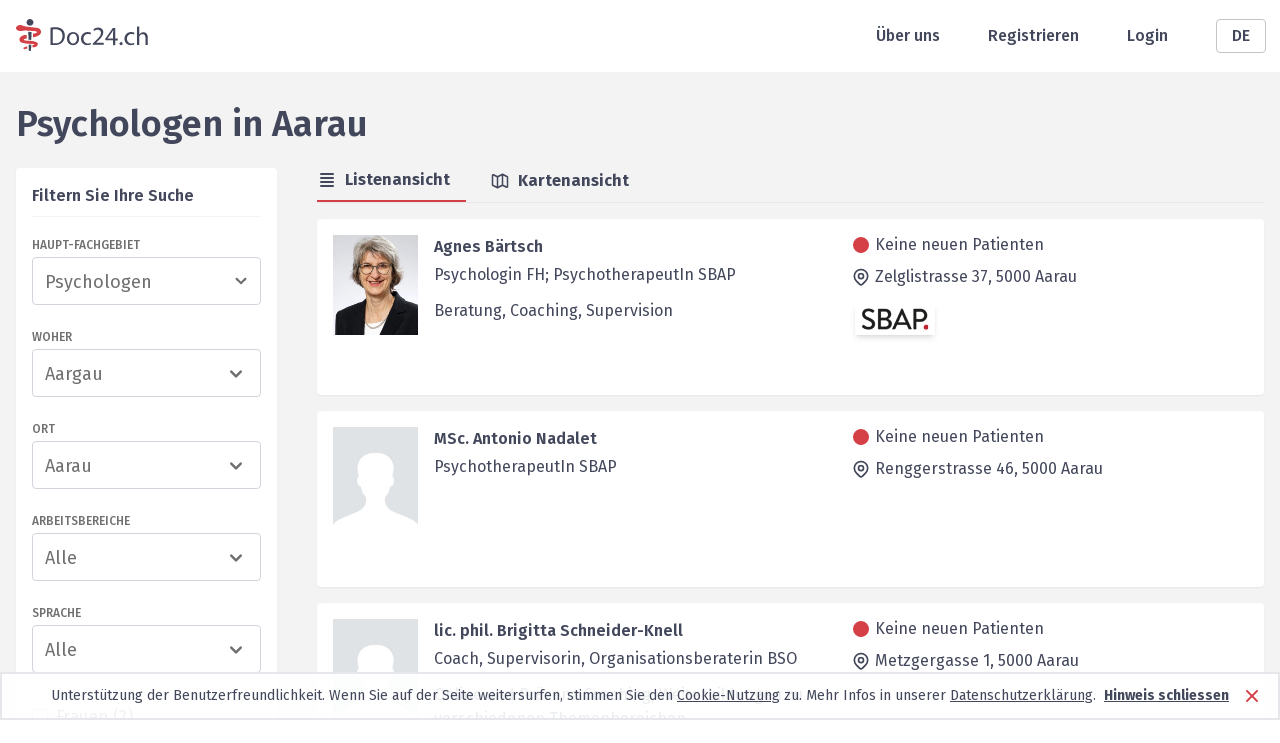

--- FILE ---
content_type: text/html; charset=utf-8
request_url: https://www.doc24.ch/de/aargau-ag/aarau/psychologen/alle
body_size: 24427
content:
<!DOCTYPE html><html lang="de"><head><meta charSet="utf-8"/><meta name="viewport" content="width=device-width, initial-scale=1, minimum-scale=1"/><meta name="description" content="Suchen Sie einen Psychologen in Aarau? Bei Doc24 finden Sie alle Info&#x27;s."/><meta name="robots" content="index,follow,noarchive,noodp"/><title>Psychologen in Aarau</title><link rel="canonical" href="https://www.doc24.ch/de/aargau-ag/aarau/psychologen/alle"/><link rel="alternate" href="https://www.doc24.ch/de/aargau-ag/aarau/psychologen/alle" hrefLang="de"/><link rel="alternate" href="https://www.doc24.ch/en/aargau-ag/aarau/psychologist/all" hrefLang="en"/><link rel="alternate" href="https://www.doc24.ch/fr/argovie-ag/aarau/psychologue/tous" hrefLang="fr"/><link rel="alternate" href="https://www.doc24.ch/it/argovia-ag/aarau/psicologo/tutti" hrefLang="it"/><link rel="alternate" href="https://www.doc24.ch/aargau-ag/aarau/psychologen/alle" hrefLang="x-default"/><meta property="og:title" content="Doc24 - Ärzte, Psychotherapeuten, Psychologen"/><meta property="og:description" content="Ausführliche Profile von Ärzten, Psychotherapeuten und Psychologen - Kontaktaufnahme per E-Mail, Online Termine vereinbaren."/><meta property="og:image" content="/images/social-image.png"/><meta property="og:url" content="https://www.doc24.ch/de/aargau-ag/aarau/psychologen/alle"/><meta property="og:type" content="website"/><meta name="twitter:card" content="summary_large_image"/><meta name="twitter:title" content="Doc24 - Ärzte, Psychotherapeuten, Psychologen"/><meta name="twitter:description" content="Ausführliche Profile von Ärzten, Psychotherapeuten und Psychologen - Kontaktaufnahme per E-Mail, Online Termine vereinbaren."/><meta name="twitter:image" content="/images/social-image.png"/><meta name="next-head-count" content="20"/><meta charSet="utf-8"/><meta http-equiv="X-UA-Comptabile" content="IE=edge"/><link rel="icon" href="/favicon.ico"/><link rel="preconnect" href="https://fonts.googleapis.com"/><link rel="preconnect" href="https://fonts.gstatic.com" crossorigin=""/><link rel="apple-touch-icon" sizes="57x57" href="/icons/apple-icon-57x57.png"/><link rel="apple-touch-icon" sizes="60x60" href="/icons/apple-icon-60x60.png"/><link rel="apple-touch-icon" sizes="72x72" href="/icons/apple-icon-72x72.png"/><link rel="apple-touch-icon" sizes="76x76" href="/icons/apple-icon-76x76.png"/><link rel="apple-touch-icon" sizes="114x114" href="/icons/apple-icon-114x114.png"/><link rel="apple-touch-icon" sizes="120x120" href="/icons/apple-icon-120x120.png"/><link rel="apple-touch-icon" sizes="144x144" href="/icons/apple-icon-144x144.png"/><link rel="apple-touch-icon" sizes="152x152" href="/icons/apple-icon-152x152.png"/><link rel="apple-touch-icon" sizes="180x180" href="/icons/apple-icon-180x180.png"/><link rel="icon" type="image/png" sizes="192x192" href="/icons/android-icon-192x192.png"/><link rel="icon" type="image/png" sizes="32x32" href="/icons/favicon-32x32.png"/><link rel="icon" type="image/png" sizes="96x96" href="/icons/favicon-96x96.png"/><link rel="manifest" href="/webmanifest"/><meta name="msapplication-TileColor" content="#ffffff"/><meta name="msapplication-TileImage" content="/icons/ms-icon-144x144.png"/><link rel="icon" type="image/x-icon" href="/favicon.ico"/><link rel="stylesheet" data-href="https://fonts.googleapis.com/css2?family=Fira+Sans:wght@300;400;500;600;700;900&amp;display=swap"/><link rel="preload" href="/_next/static/css/5a4e6b89bdc13218.css" as="style"/><link rel="stylesheet" href="/_next/static/css/5a4e6b89bdc13218.css" data-n-g=""/><noscript data-n-css=""></noscript><script defer="" nomodule="" src="/_next/static/chunks/polyfills-c67a75d1b6f99dc8.js"></script><script src="/_next/static/chunks/webpack-7c52643017d49ad7.js" defer=""></script><script src="/_next/static/chunks/framework-79bce4a3a540b080.js" defer=""></script><script src="/_next/static/chunks/main-4990e882c001c74b.js" defer=""></script><script src="/_next/static/chunks/pages/_app-5f13f93e4d201327.js" defer=""></script><script src="/_next/static/chunks/3061-8137e461aa758cc3.js" defer=""></script><script src="/_next/static/chunks/7804-c63eca60bbfe9de2.js" defer=""></script><script src="/_next/static/chunks/967-d1ea788b7faa5cd7.js" defer=""></script><script src="/_next/static/chunks/4312-dcc7c4902d3c1950.js" defer=""></script><script src="/_next/static/chunks/pages/%5Bcanton%5D/%5Bcity%5D/%5Bspecialization%5D/%5Breason%5D-6be59fd867fbbc63.js" defer=""></script><script src="/_next/static/CXbUfay2pwlSaWBgU5KBm/_buildManifest.js" defer=""></script><script src="/_next/static/CXbUfay2pwlSaWBgU5KBm/_ssgManifest.js" defer=""></script><link rel="stylesheet" href="https://fonts.googleapis.com/css2?family=Fira+Sans:wght@300;400;500;600;700;900&display=swap"/></head><body><div id="__next" data-reactroot=""><div class="w-full m-0 p-0 pb-28 md:pb-20 min-h-screen relative bg-white-light"><div class="bg-white"><div class="container relative h-header flex items-center justify-between px-4"><div class="md:hidden"><span style="box-sizing:border-box;display:inline-block;overflow:hidden;width:initial;height:initial;background:none;opacity:1;border:0;margin:0;padding:0;position:relative;max-width:100%"><span style="box-sizing:border-box;display:block;width:initial;height:initial;background:none;opacity:1;border:0;margin:0;padding:0;max-width:100%"><img style="display:block;max-width:100%;width:initial;height:initial;background:none;opacity:1;border:0;margin:0;padding:0" alt="" aria-hidden="true" src="data:image/svg+xml,%3csvg%20xmlns=%27http://www.w3.org/2000/svg%27%20version=%271.1%27%20width=%2731%27%20height=%2724%27/%3e"/></span><img alt="Mobile Menu" src="[data-uri]" decoding="async" data-nimg="intrinsic" style="position:absolute;top:0;left:0;bottom:0;right:0;box-sizing:border-box;padding:0;border:none;margin:auto;display:block;width:0;height:0;min-width:100%;max-width:100%;min-height:100%;max-height:100%"/><noscript><img alt="Mobile Menu" srcSet="/images/menu_icon.svg 1x, /images/menu_icon.svg 2x" src="/images/menu_icon.svg" decoding="async" data-nimg="intrinsic" style="position:absolute;top:0;left:0;bottom:0;right:0;box-sizing:border-box;padding:0;border:none;margin:auto;display:block;width:0;height:0;min-width:100%;max-width:100%;min-height:100%;max-height:100%" loading="lazy"/></noscript></span></div><a class="leading-none" href="/de"><span style="box-sizing:border-box;display:inline-block;overflow:hidden;width:initial;height:initial;background:none;opacity:1;border:0;margin:0;padding:0;position:relative;max-width:100%"><span style="box-sizing:border-box;display:block;width:initial;height:initial;background:none;opacity:1;border:0;margin:0;padding:0;max-width:100%"><img style="display:block;max-width:100%;width:initial;height:initial;background:none;opacity:1;border:0;margin:0;padding:0" alt="" aria-hidden="true" src="data:image/svg+xml,%3csvg%20xmlns=%27http://www.w3.org/2000/svg%27%20version=%271.1%27%20width=%27132%27%20height=%2732%27/%3e"/></span><img alt="Logo header" srcSet="/images/logo.svg 1x, /images/logo.svg 2x" src="/images/logo.svg" decoding="async" data-nimg="intrinsic" style="position:absolute;top:0;left:0;bottom:0;right:0;box-sizing:border-box;padding:0;border:none;margin:auto;display:block;width:0;height:0;min-width:100%;max-width:100%;min-height:100%;max-height:100%"/></span></a><div class="flex items-center md:space-x-12"><a class="hidden md:block font-medium text-gray-dark" href="/de/about-us">Über uns</a><a class="hidden md:block font-medium text-gray-dark" href="/de/auth/sign-up">Registrieren</a><a class="hidden md:block font-medium text-gray-dark" href="/de/auth/login">Login</a><div class="relative w-12"><button class="inline-flex justify-center w-full rounded border border-gray-light px-6 py-1 bg-white font-medium text-gray-dark hover:bg-gray-50 focus:outline-none">DE</button></div></div></div></div><div class="container grid grid-cols-1 pt-4 px-4"><h1 class="text-4xl font-semibold mt-4 mb-6 text-gray-dark">Psychologen<!-- --> <!-- -->in<!-- --> <!-- -->Aarau</h1><div class="grid gap-x-10 gap-y-5 grid-cols-1 md:grid-cols-two-column-layout-md lg:grid-cols-two-column-layout-lg lg:px-0 xl:grid-cols-two-column-layout-xl"><div><div class="hidden md:block"><div class="bg-white md:shadow-sm md:rounded p-4"><div class="flex justify-between border-b border-gray-100 mb-5 pb-2 items-center"><div class="font-semibold text-gray-dark text-base mb-0">Filtern Sie Ihre Suche</div><button class="bg-red md:hidden text-white px-4 py-2 uppercase font-medium rounded">Filtern</button></div><div class="mb-6"><div class="text-xs font-medium uppercase mb-1 text-gray">Haupt-Fachgebiet</div><div class="bg-white w-full relative cursor-pointer rounded border border-gray-300"><div class="relative z-10 w-full flex items-center pr-2"><input type="text" class="bg-white text-lg px-3 pt-2.5 pb-2 text-gray rounded-md whitespace-nowrap overflow-ellipsis overflow-hidden placeholder-gray-400 cursor-pointer w-full focus:outline-none" placeholder="Fachrichtung auswählen" value=""/><svg xmlns="http://www.w3.org/2000/svg" viewBox="0 0 20 20" fill="currentColor" class="w-6 h-6 text-gray"><path fill-rule="evenodd" d="M5.293 7.293a1 1 0 011.414 0L10 10.586l3.293-3.293a1 1 0 111.414 1.414l-4 4a1 1 0 01-1.414 0l-4-4a1 1 0 010-1.414z" clip-rule="evenodd"></path></svg></div></div></div><div class="mb-6"><div class="text-xs font-medium uppercase mb-1 text-gray">Woher</div><div class="relative bg-white w-full cursor-pointer rounded border border-gray-300"><div class="relative z-10 flex items-center justify-between px-3 pt-2.5 pb-2 "><div class="text-lg truncate text-gray">Aargau</div><svg xmlns="http://www.w3.org/2000/svg" viewBox="0 0 20 20" fill="currentColor" class="w-6 h-6 text-gray"><path fill-rule="evenodd" d="M5.293 7.293a1 1 0 011.414 0L10 10.586l3.293-3.293a1 1 0 111.414 1.414l-4 4a1 1 0 01-1.414 0l-4-4a1 1 0 010-1.414z" clip-rule="evenodd"></path></svg></div></div></div><div class="mb-6"><div class="text-xs font-medium uppercase mb-1 text-gray">Ort</div><div class="relative bg-white w-full cursor-pointer rounded border border-gray-300"><div class="relative z-10 flex items-center justify-between px-3 pt-2.5 pb-2 "><div class="text-lg truncate text-gray">Aarau</div><svg xmlns="http://www.w3.org/2000/svg" viewBox="0 0 20 20" fill="currentColor" class="w-6 h-6 text-gray"><path fill-rule="evenodd" d="M5.293 7.293a1 1 0 011.414 0L10 10.586l3.293-3.293a1 1 0 111.414 1.414l-4 4a1 1 0 01-1.414 0l-4-4a1 1 0 010-1.414z" clip-rule="evenodd"></path></svg></div></div></div><div class="mb-6"><div class="text-xs uppercase font-medium mb-1 text-gray">Arbeitsbereiche</div><div class="relative bg-white w-full rounded border border-gray-300"><div class="relative z-10 flex items-center justify-between px-3 pt-2.5 pb-2 cursor-pointer"><div class="text-lg text-gray">Alle</div><svg xmlns="http://www.w3.org/2000/svg" viewBox="0 0 20 20" fill="currentColor" class="w-6 h-6 text-gray"><path fill-rule="evenodd" d="M5.293 7.293a1 1 0 011.414 0L10 10.586l3.293-3.293a1 1 0 111.414 1.414l-4 4a1 1 0 01-1.414 0l-4-4a1 1 0 010-1.414z" clip-rule="evenodd"></path></svg></div></div></div><div class="mb-8"><div class="text-xs font-medium uppercase mb-1 text-gray">Sprache</div><div class="relative bg-white w-full cursor-pointer rounded border border-gray-300"><div class="relative z-10 flex items-center justify-between px-3 pt-2.5 pb-2 "><div class="text-lg truncate text-gray">Alle</div><svg xmlns="http://www.w3.org/2000/svg" viewBox="0 0 20 20" fill="currentColor" class="w-6 h-6 text-gray"><path fill-rule="evenodd" d="M5.293 7.293a1 1 0 011.414 0L10 10.586l3.293-3.293a1 1 0 111.414 1.414l-4 4a1 1 0 01-1.414 0l-4-4a1 1 0 010-1.414z" clip-rule="evenodd"></path></svg></div></div></div><div class="mb-3"><label class="flex items-center w-max cursor-pointer" for="womenExist"><input type="checkbox" class="checkbox cursor-pointer " id="womenExist" name="womenExist"/><div class="text-gray ml-2 tracking-wide">Frauen<!-- --> (<!-- -->2<!-- -->)</div></label></div><div class="mb-3"><label class="flex items-center w-max cursor-pointer" for="menExist"><input type="checkbox" class="checkbox cursor-pointer " id="menExist" name="menExist"/><div class="text-gray ml-2 tracking-wide">Männer<!-- --> (<!-- -->1<!-- -->)</div></label></div><div class="mb-3"><label class="flex items-center w-max cursor-pointer" for="institutionsExist"><input type="checkbox" class="checkbox cursor-pointer cursor-not-allowed" disabled="" id="institutionsExist" name="institutionsExist"/><div class="text-gray-light cursor-not-allowed ml-2 tracking-wide">Institutionen<!-- --> (<!-- -->0<!-- -->)</div></label></div><div class="mb-3"><label class="flex items-center w-max cursor-pointer" for="withPicture"><input type="checkbox" class="checkbox cursor-pointer " id="withPicture" name="withPicture"/><div class="text-gray ml-2 tracking-wide">mit Bild<!-- --> (<!-- -->2<!-- -->)</div></label></div><div class="mb-3"><label class="flex items-center w-max cursor-pointer" for="withOnlineBookingConsultation"><input type="checkbox" class="checkbox cursor-pointer " id="withOnlineBookingConsultation" name="withOnlineBookingConsultation"/><div class="text-gray ml-2 tracking-wide">Online-Beratung<!-- --> (<!-- -->1<!-- -->)</div></label></div><div class="mb-3"><label class="flex items-center w-max cursor-pointer" for="withBooking"><input type="checkbox" class="checkbox cursor-pointer cursor-not-allowed" disabled="" id="withBooking" name="withBooking"/><div class="text-gray-light cursor-not-allowed ml-2 tracking-wide">Termin-Buchung<!-- --> (<!-- -->0<!-- -->)</div></label></div><div class="mb-3"><label class="flex items-center w-max cursor-pointer" for="withBasicInsurance"><input type="checkbox" class="checkbox cursor-pointer cursor-not-allowed" disabled="" id="withBasicInsurance" name="withBasicInsurance"/><div class="text-gray-light cursor-not-allowed ml-2 tracking-wide">Grundversicherung<!-- --> (<!-- -->0<!-- -->)</div></label></div><div class="mb-3"><label class="flex items-center w-max cursor-pointer" for="withSupplementaryInsurance"><input type="checkbox" class="checkbox cursor-pointer cursor-not-allowed" disabled="" id="withSupplementaryInsurance" name="withSupplementaryInsurance"/><div class="text-gray-light cursor-not-allowed ml-2 tracking-wide">Zusatzversicherung<!-- --> (<!-- -->0<!-- -->)</div></label></div><div class="flex items-center w-full px-3 pt-2.5 pb-2 border border-gray-light rounded-3xl text-gray"><input type="text" placeholder="Über Schlüsselwort suchen" class="w-full whitespace-nowrap overflow-ellipsis overflow-hidden focus:outline-none" value=""/><svg xmlns="http://www.w3.org/2000/svg" viewBox="0 0 20 20" fill="currentColor" class="w-6 h-6 ml-3 cursor-pointer"><path fill-rule="evenodd" d="M8 4a4 4 0 100 8 4 4 0 000-8zM2 8a6 6 0 1110.89 3.476l4.817 4.817a1 1 0 01-1.414 1.414l-4.816-4.816A6 6 0 012 8z" clip-rule="evenodd"></path></svg></div></div></div></div><div class="pb-10"><div class="flex justify-between mb-4"><div class="flex w-full border-b"><div class="flex items-center font-bold mr-6 pr-4 pb-2 cursor-pointer text-gray-dark border-b-2 border-red"><svg xmlns="http://www.w3.org/2000/svg" viewBox="0 0 20 20" fill="currentColor" class="w-5 h-5 mr-2"><path fill-rule="evenodd" d="M3 4a1 1 0 011-1h12a1 1 0 110 2H4a1 1 0 01-1-1zm0 4a1 1 0 011-1h12a1 1 0 110 2H4a1 1 0 01-1-1zm0 4a1 1 0 011-1h12a1 1 0 110 2H4a1 1 0 01-1-1zm0 4a1 1 0 011-1h12a1 1 0 110 2H4a1 1 0 01-1-1z" clip-rule="evenodd"></path></svg>Listenansicht</div><div class="flex items-center font-bold pr-4 pb-2 cursor-pointer text-gray-dark "><svg xmlns="http://www.w3.org/2000/svg" fill="none" viewBox="0 0 24 24" stroke="currentColor" class="w-5 h-5 mr-2"><path stroke-linecap="round" stroke-linejoin="round" stroke-width="2" d="M9 20l-5.447-2.724A1 1 0 013 16.382V5.618a1 1 0 011.447-.894L9 7m0 13l6-3m-6 3V7m6 10l4.553 2.276A1 1 0 0021 18.382V7.618a1 1 0 00-.553-.894L15 4m0 13V4m0 0L9 7"></path></svg>Kartenansicht</div></div></div><div class="mb-4 md:hidden"><button class="flex items-center py-1 pl-2 pr-4 font-bold text-white rounded-sm bg-gray-dark"><svg xmlns="http://www.w3.org/2000/svg" fill="none" viewBox="0 0 24 24" stroke="currentColor" class="w-6 h-6 mr-2"><path stroke-linecap="round" stroke-linejoin="round" stroke-width="2" d="M12 6V4m0 2a2 2 0 100 4m0-4a2 2 0 110 4m-6 8a2 2 0 100-4m0 4a2 2 0 110-4m0 4v2m0-6V4m6 6v10m6-2a2 2 0 100-4m0 4a2 2 0 110-4m0 4v2m0-6V4"></path></svg>Resultate filtern</button></div><div class="group bg-white rounded shadow-sm mb-4 py-4 px-4 hover:bg-gray-50" style="min-height:11rem"><div class="flex"><div class="relative w-24 h-28"><span style="box-sizing:border-box;display:block;overflow:hidden;width:initial;height:initial;background:none;opacity:1;border:0;margin:0;padding:0;position:relative"><span style="box-sizing:border-box;display:block;width:initial;height:initial;background:none;opacity:1;border:0;margin:0;padding:0;padding-top:116.66666666666667%"></span><img alt="Doctor picture" sizes="100vw" srcSet="/_next/image?url=https%3A%2F%2Fcdn.doc24.ch%2Fprofile%2Fpsychologist-agnes-baertsch-aarau&amp;w=640&amp;q=100 640w, /_next/image?url=https%3A%2F%2Fcdn.doc24.ch%2Fprofile%2Fpsychologist-agnes-baertsch-aarau&amp;w=750&amp;q=100 750w, /_next/image?url=https%3A%2F%2Fcdn.doc24.ch%2Fprofile%2Fpsychologist-agnes-baertsch-aarau&amp;w=828&amp;q=100 828w, /_next/image?url=https%3A%2F%2Fcdn.doc24.ch%2Fprofile%2Fpsychologist-agnes-baertsch-aarau&amp;w=1080&amp;q=100 1080w, /_next/image?url=https%3A%2F%2Fcdn.doc24.ch%2Fprofile%2Fpsychologist-agnes-baertsch-aarau&amp;w=1200&amp;q=100 1200w, /_next/image?url=https%3A%2F%2Fcdn.doc24.ch%2Fprofile%2Fpsychologist-agnes-baertsch-aarau&amp;w=1920&amp;q=100 1920w, /_next/image?url=https%3A%2F%2Fcdn.doc24.ch%2Fprofile%2Fpsychologist-agnes-baertsch-aarau&amp;w=2048&amp;q=100 2048w, /_next/image?url=https%3A%2F%2Fcdn.doc24.ch%2Fprofile%2Fpsychologist-agnes-baertsch-aarau&amp;w=3840&amp;q=100 3840w" src="/_next/image?url=https%3A%2F%2Fcdn.doc24.ch%2Fprofile%2Fpsychologist-agnes-baertsch-aarau&amp;w=3840&amp;q=100" decoding="async" data-nimg="responsive" style="position:absolute;top:0;left:0;bottom:0;right:0;box-sizing:border-box;padding:0;border:none;margin:auto;display:block;width:0;height:0;min-width:100%;max-width:100%;min-height:100%;max-height:100%;object-fit:cover"/></span></div><div class="grid w-full grid-cols-1 ml-4 lg:grid-cols-2 gap-x-5"><div><a class="font-semibold text-gray-dark hover:underline hover:text-gray group-hover:underline" href="/de/aargau-ag/aarau/psychologen/alle/agnes-baertsch?referrer=%2Faargau-ag%2Faarau%2Fpsychologen%2Falle">Agnes Bärtsch</a><div class="mt-1 mb-3 text-gray-dark">Psychologin FH; PsychotherapeutIn SBAP</div><div class="hidden break-word text-gray-dark sm:block">Beratung, Coaching, Supervision</div></div><div class="flex-col hidden lg:flex"><div><div class="text-base leading-5 text-gray-dark"><div class="flex mb-3 xl:items-center"><div><div class="bg-red w-4 h-4 rounded-xl ml-0.5 mr-1.5"></div></div><span>Keine neuen Patienten</span></div><div class="flex"><div><svg xmlns="http://www.w3.org/2000/svg" fill="none" viewBox="0 0 24 24" stroke="currentColor" class="w-5 h-5 mr-1"><path stroke-linecap="round" stroke-linejoin="round" stroke-width="2" d="M17.657 16.657L13.414 20.9a1.998 1.998 0 01-2.827 0l-4.244-4.243a8 8 0 1111.314 0z"></path><path stroke-linecap="round" stroke-linejoin="round" stroke-width="2" d="M15 11a3 3 0 11-6 0 3 3 0 016 0z"></path></svg></div><div>Zelglistrasse 37, <!-- -->5000<!-- --> <!-- -->Aarau</div></div></div><div class="flex flex-wrap mt-4 ml-1"><div data-tip="true" data-for="association-sbap-agnes-baertsch"><div class="relative w-20 mb-2 mr-3 shadow-md unset-img"><span style="box-sizing:border-box;display:block;overflow:hidden;width:initial;height:initial;background:none;opacity:1;border:0;margin:0;padding:0;position:absolute;top:0;left:0;bottom:0;right:0"><img alt="SBAP logo" sizes="100vw" srcSet="/_next/image?url=https%3A%2F%2Fs3.amazonaws.com%2Fdoc24-associations%2Fsbap&amp;w=640&amp;q=100 640w, /_next/image?url=https%3A%2F%2Fs3.amazonaws.com%2Fdoc24-associations%2Fsbap&amp;w=750&amp;q=100 750w, /_next/image?url=https%3A%2F%2Fs3.amazonaws.com%2Fdoc24-associations%2Fsbap&amp;w=828&amp;q=100 828w, /_next/image?url=https%3A%2F%2Fs3.amazonaws.com%2Fdoc24-associations%2Fsbap&amp;w=1080&amp;q=100 1080w, /_next/image?url=https%3A%2F%2Fs3.amazonaws.com%2Fdoc24-associations%2Fsbap&amp;w=1200&amp;q=100 1200w, /_next/image?url=https%3A%2F%2Fs3.amazonaws.com%2Fdoc24-associations%2Fsbap&amp;w=1920&amp;q=100 1920w, /_next/image?url=https%3A%2F%2Fs3.amazonaws.com%2Fdoc24-associations%2Fsbap&amp;w=2048&amp;q=100 2048w, /_next/image?url=https%3A%2F%2Fs3.amazonaws.com%2Fdoc24-associations%2Fsbap&amp;w=3840&amp;q=100 3840w" src="/_next/image?url=https%3A%2F%2Fs3.amazonaws.com%2Fdoc24-associations%2Fsbap&amp;w=3840&amp;q=100" decoding="async" data-nimg="fill" class="object-contain !w-full !relative !h-unset association-logo" style="position:absolute;top:0;left:0;bottom:0;right:0;box-sizing:border-box;padding:0;border:none;margin:auto;display:block;width:0;height:0;min-width:100%;max-width:100%;min-height:100%;max-height:100%"/></span></div></div></div></div></div></div></div><div class="mt-1 text-gray-dark break-word sm:hidden">Beratung, Coaching, Supervision</div><div class="mt-4 lg:hidden"><div><div class="text-base leading-5 text-gray-dark"><div class="flex mb-3 xl:items-center"><div><div class="bg-red w-4 h-4 rounded-xl ml-0.5 mr-1.5"></div></div><span>Keine neuen Patienten</span></div><div class="flex"><div><svg xmlns="http://www.w3.org/2000/svg" fill="none" viewBox="0 0 24 24" stroke="currentColor" class="w-5 h-5 mr-1"><path stroke-linecap="round" stroke-linejoin="round" stroke-width="2" d="M17.657 16.657L13.414 20.9a1.998 1.998 0 01-2.827 0l-4.244-4.243a8 8 0 1111.314 0z"></path><path stroke-linecap="round" stroke-linejoin="round" stroke-width="2" d="M15 11a3 3 0 11-6 0 3 3 0 016 0z"></path></svg></div><div>Zelglistrasse 37, <!-- -->5000<!-- --> <!-- -->Aarau</div></div></div><div class="flex flex-wrap mt-4 ml-1"><div data-tip="true" data-for="association-sbap-agnes-baertsch"><div class="relative w-20 mb-2 mr-3 shadow-md unset-img"><span style="box-sizing:border-box;display:block;overflow:hidden;width:initial;height:initial;background:none;opacity:1;border:0;margin:0;padding:0;position:absolute;top:0;left:0;bottom:0;right:0"><img alt="SBAP logo" sizes="100vw" srcSet="/_next/image?url=https%3A%2F%2Fs3.amazonaws.com%2Fdoc24-associations%2Fsbap&amp;w=640&amp;q=100 640w, /_next/image?url=https%3A%2F%2Fs3.amazonaws.com%2Fdoc24-associations%2Fsbap&amp;w=750&amp;q=100 750w, /_next/image?url=https%3A%2F%2Fs3.amazonaws.com%2Fdoc24-associations%2Fsbap&amp;w=828&amp;q=100 828w, /_next/image?url=https%3A%2F%2Fs3.amazonaws.com%2Fdoc24-associations%2Fsbap&amp;w=1080&amp;q=100 1080w, /_next/image?url=https%3A%2F%2Fs3.amazonaws.com%2Fdoc24-associations%2Fsbap&amp;w=1200&amp;q=100 1200w, /_next/image?url=https%3A%2F%2Fs3.amazonaws.com%2Fdoc24-associations%2Fsbap&amp;w=1920&amp;q=100 1920w, /_next/image?url=https%3A%2F%2Fs3.amazonaws.com%2Fdoc24-associations%2Fsbap&amp;w=2048&amp;q=100 2048w, /_next/image?url=https%3A%2F%2Fs3.amazonaws.com%2Fdoc24-associations%2Fsbap&amp;w=3840&amp;q=100 3840w" src="/_next/image?url=https%3A%2F%2Fs3.amazonaws.com%2Fdoc24-associations%2Fsbap&amp;w=3840&amp;q=100" decoding="async" data-nimg="fill" class="object-contain !w-full !relative !h-unset association-logo" style="position:absolute;top:0;left:0;bottom:0;right:0;box-sizing:border-box;padding:0;border:none;margin:auto;display:block;width:0;height:0;min-width:100%;max-width:100%;min-height:100%;max-height:100%"/></span></div></div></div></div></div></div><div class="group bg-white rounded shadow-sm mb-4 py-4 px-4 hover:bg-gray-50" style="min-height:11rem"><div class="flex"><div class="relative w-24 h-28"><span style="box-sizing:border-box;display:block;overflow:hidden;width:initial;height:initial;background:none;opacity:1;border:0;margin:0;padding:0;position:relative"><span style="box-sizing:border-box;display:block;width:initial;height:initial;background:none;opacity:1;border:0;margin:0;padding:0;padding-top:116.66666666666667%"></span><img alt="Doctor picture" sizes="100vw" srcSet="/_next/image?url=%2Fimages%2Fdoctor_default_avatar.png&amp;w=640&amp;q=100 640w, /_next/image?url=%2Fimages%2Fdoctor_default_avatar.png&amp;w=750&amp;q=100 750w, /_next/image?url=%2Fimages%2Fdoctor_default_avatar.png&amp;w=828&amp;q=100 828w, /_next/image?url=%2Fimages%2Fdoctor_default_avatar.png&amp;w=1080&amp;q=100 1080w, /_next/image?url=%2Fimages%2Fdoctor_default_avatar.png&amp;w=1200&amp;q=100 1200w, /_next/image?url=%2Fimages%2Fdoctor_default_avatar.png&amp;w=1920&amp;q=100 1920w, /_next/image?url=%2Fimages%2Fdoctor_default_avatar.png&amp;w=2048&amp;q=100 2048w, /_next/image?url=%2Fimages%2Fdoctor_default_avatar.png&amp;w=3840&amp;q=100 3840w" src="/_next/image?url=%2Fimages%2Fdoctor_default_avatar.png&amp;w=3840&amp;q=100" decoding="async" data-nimg="responsive" style="position:absolute;top:0;left:0;bottom:0;right:0;box-sizing:border-box;padding:0;border:none;margin:auto;display:block;width:0;height:0;min-width:100%;max-width:100%;min-height:100%;max-height:100%;object-fit:cover"/></span></div><div class="grid w-full grid-cols-1 ml-4 lg:grid-cols-2 gap-x-5"><div><a class="font-semibold text-gray-dark hover:underline hover:text-gray group-hover:underline" href="/de/aargau-ag/aarau/psychologen/alle/antonio-antonio?referrer=%2Faargau-ag%2Faarau%2Fpsychologen%2Falle">MSc. Antonio Nadalet</a><div class="mt-1 mb-3 text-gray-dark">PsychotherapeutIn SBAP</div></div><div class="flex-col hidden lg:flex"><div><div class="text-base leading-5 text-gray-dark"><div class="flex mb-3 xl:items-center"><div><div class="bg-red w-4 h-4 rounded-xl ml-0.5 mr-1.5"></div></div><span>Keine neuen Patienten</span></div><div class="flex"><div><svg xmlns="http://www.w3.org/2000/svg" fill="none" viewBox="0 0 24 24" stroke="currentColor" class="w-5 h-5 mr-1"><path stroke-linecap="round" stroke-linejoin="round" stroke-width="2" d="M17.657 16.657L13.414 20.9a1.998 1.998 0 01-2.827 0l-4.244-4.243a8 8 0 1111.314 0z"></path><path stroke-linecap="round" stroke-linejoin="round" stroke-width="2" d="M15 11a3 3 0 11-6 0 3 3 0 016 0z"></path></svg></div><div>Renggerstrasse 46, <!-- -->5000<!-- --> <!-- -->Aarau</div></div></div><div class="flex flex-wrap mt-4 ml-1"></div></div></div></div></div><div class="mt-4 lg:hidden"><div><div class="text-base leading-5 text-gray-dark"><div class="flex mb-3 xl:items-center"><div><div class="bg-red w-4 h-4 rounded-xl ml-0.5 mr-1.5"></div></div><span>Keine neuen Patienten</span></div><div class="flex"><div><svg xmlns="http://www.w3.org/2000/svg" fill="none" viewBox="0 0 24 24" stroke="currentColor" class="w-5 h-5 mr-1"><path stroke-linecap="round" stroke-linejoin="round" stroke-width="2" d="M17.657 16.657L13.414 20.9a1.998 1.998 0 01-2.827 0l-4.244-4.243a8 8 0 1111.314 0z"></path><path stroke-linecap="round" stroke-linejoin="round" stroke-width="2" d="M15 11a3 3 0 11-6 0 3 3 0 016 0z"></path></svg></div><div>Renggerstrasse 46, <!-- -->5000<!-- --> <!-- -->Aarau</div></div></div><div class="flex flex-wrap mt-4 ml-1"></div></div></div></div><div class="group bg-white rounded shadow-sm mb-4 py-4 px-4 hover:bg-gray-50" style="min-height:11rem"><div class="flex"><div class="relative w-24 h-28"><span style="box-sizing:border-box;display:block;overflow:hidden;width:initial;height:initial;background:none;opacity:1;border:0;margin:0;padding:0;position:relative"><span style="box-sizing:border-box;display:block;width:initial;height:initial;background:none;opacity:1;border:0;margin:0;padding:0;padding-top:116.66666666666667%"></span><img alt="Doctor picture" sizes="100vw" srcSet="/_next/image?url=%2Fimages%2Fdoctor_default_avatar.png&amp;w=640&amp;q=100 640w, /_next/image?url=%2Fimages%2Fdoctor_default_avatar.png&amp;w=750&amp;q=100 750w, /_next/image?url=%2Fimages%2Fdoctor_default_avatar.png&amp;w=828&amp;q=100 828w, /_next/image?url=%2Fimages%2Fdoctor_default_avatar.png&amp;w=1080&amp;q=100 1080w, /_next/image?url=%2Fimages%2Fdoctor_default_avatar.png&amp;w=1200&amp;q=100 1200w, /_next/image?url=%2Fimages%2Fdoctor_default_avatar.png&amp;w=1920&amp;q=100 1920w, /_next/image?url=%2Fimages%2Fdoctor_default_avatar.png&amp;w=2048&amp;q=100 2048w, /_next/image?url=%2Fimages%2Fdoctor_default_avatar.png&amp;w=3840&amp;q=100 3840w" src="/_next/image?url=%2Fimages%2Fdoctor_default_avatar.png&amp;w=3840&amp;q=100" decoding="async" data-nimg="responsive" style="position:absolute;top:0;left:0;bottom:0;right:0;box-sizing:border-box;padding:0;border:none;margin:auto;display:block;width:0;height:0;min-width:100%;max-width:100%;min-height:100%;max-height:100%;object-fit:cover"/></span></div><div class="grid w-full grid-cols-1 ml-4 lg:grid-cols-2 gap-x-5"><div><a class="font-semibold text-gray-dark hover:underline hover:text-gray group-hover:underline" href="/de/aargau-ag/aarau/psychologen/alle/brigitta-schneider-knell?referrer=%2Faargau-ag%2Faarau%2Fpsychologen%2Falle">lic. phil. Brigitta Schneider-Knell</a><div class="mt-1 mb-3 text-gray-dark">Coach, Supervisorin, Organisationsberaterin BSO</div><div class="hidden break-word text-gray-dark sm:block">Online und Präsenz Coaching, Weiterbildungen zu verschiedenen Themenbereichen</div></div><div class="flex-col hidden lg:flex"><div><div class="text-base leading-5 text-gray-dark"><div class="flex mb-3 xl:items-center"><div><div class="bg-red w-4 h-4 rounded-xl ml-0.5 mr-1.5"></div></div><span>Keine neuen Patienten</span></div><div class="flex"><div><svg xmlns="http://www.w3.org/2000/svg" fill="none" viewBox="0 0 24 24" stroke="currentColor" class="w-5 h-5 mr-1"><path stroke-linecap="round" stroke-linejoin="round" stroke-width="2" d="M17.657 16.657L13.414 20.9a1.998 1.998 0 01-2.827 0l-4.244-4.243a8 8 0 1111.314 0z"></path><path stroke-linecap="round" stroke-linejoin="round" stroke-width="2" d="M15 11a3 3 0 11-6 0 3 3 0 016 0z"></path></svg></div><div>Metzgergasse 1, <!-- -->5000<!-- --> <!-- -->Aarau</div></div></div></div></div></div></div><div class="mt-1 text-gray-dark break-word sm:hidden">Online und Präsenz Coaching, Weiterbildungen zu verschiedenen Themenbereichen</div><div class="mt-4 lg:hidden"><div><div class="text-base leading-5 text-gray-dark"><div class="flex mb-3 xl:items-center"><div><div class="bg-red w-4 h-4 rounded-xl ml-0.5 mr-1.5"></div></div><span>Keine neuen Patienten</span></div><div class="flex"><div><svg xmlns="http://www.w3.org/2000/svg" fill="none" viewBox="0 0 24 24" stroke="currentColor" class="w-5 h-5 mr-1"><path stroke-linecap="round" stroke-linejoin="round" stroke-width="2" d="M17.657 16.657L13.414 20.9a1.998 1.998 0 01-2.827 0l-4.244-4.243a8 8 0 1111.314 0z"></path><path stroke-linecap="round" stroke-linejoin="round" stroke-width="2" d="M15 11a3 3 0 11-6 0 3 3 0 016 0z"></path></svg></div><div>Metzgergasse 1, <!-- -->5000<!-- --> <!-- -->Aarau</div></div></div></div></div></div></div></div></div><div class="absolute bottom-0 w-full bg-white-light"><div class="container h-16 flex items-center justify-between px-4"><a href="/de"><span style="box-sizing:border-box;display:inline-block;overflow:hidden;width:initial;height:initial;background:none;opacity:1;border:0;margin:0;padding:0;position:relative;max-width:100%"><span style="box-sizing:border-box;display:block;width:initial;height:initial;background:none;opacity:1;border:0;margin:0;padding:0;max-width:100%"><img style="display:block;max-width:100%;width:initial;height:initial;background:none;opacity:1;border:0;margin:0;padding:0" alt="" aria-hidden="true" src="data:image/svg+xml,%3csvg%20xmlns=%27http://www.w3.org/2000/svg%27%20version=%271.1%27%20width=%27132%27%20height=%2732%27/%3e"/></span><img alt="Logo footer" srcSet="/images/logo.svg 1x, /images/logo.svg 2x" src="/images/logo.svg" decoding="async" data-nimg="intrinsic" style="position:absolute;top:0;left:0;bottom:0;right:0;box-sizing:border-box;padding:0;border:none;margin:auto;display:block;width:0;height:0;min-width:100%;max-width:100%;min-height:100%;max-height:100%"/></span></a><a class="text-gray-dark font-medium hover:underline" href="/de/terms-of-use">Nutzungsbedingungen</a></div></div></div></div><script id="__NEXT_DATA__" type="application/json">{"props":{"pageProps":{"checkboxFiltersResultsCount":{"resultsWithWomen":2,"resultsWithMen":1,"resultsWithInstitutions":0,"resultsWithPicture":2,"resultsWithOnlineBookingConsultation":1,"resultsWithBooking":0,"resultsWithBasicInsurance":0,"resultsWithSupplementaryInsurance":0,"resultsWithPrescriptions":0,"resultsWithCaseAssessments":0},"doctors":[{"additionalInfoIcons":[],"associationsMemberOfSearchValues":["sbap"],"cantonSearchValue":"aargau-ag","contactInfo":{"zip":5000,"website":"https://agnes-baertsch.ch/","phone":"078 302 21 32","showPhone":true,"street":"Zelglistrasse 37","showFax":true,"mobile":null,"fax":null,"showMobile":false},"city":"Aarau","citySearchValue":"aarau","firstName":"Agnes","genderSearchValue":"f","hasPicture":true,"insurance":{"basic":false,"supplementary":false},"isPartOfLogoAssociation":true,"lastName":"Bärtsch","loc":{"lng":8.0446507,"lat":47.3852074},"picture":"psychologist-agnes-baertsch-aarau","professionalTitle1":"Psychologin FH; PsychotherapeutIn SBAP","professionalTitle2":"Fachpsychologin für Kinder- und Jugendpsychologie; Sonderpädagogin MA ","specializationSearchValue":"psychologist","therapeuticalOfferExcerpt":"Beratung, Coaching, Supervision","title":"other","trafficLight":3,"url":"agnes-baertsch","product":"Member Premium","associationsMemberOf":[{"displayValueDe":"Schweizerische Berufsverband für Angewandte Psychologie","isLogoAssociation":true,"displayValueFr":"Schweizerische Berufsverband für Angewandte Psychologie","abbreviation":"SBAP","displayValueEn":"Swiss Association for Applied Psychology","logo":"sbap","displayValueIt":"Schweizerische Berufsverband für Angewandte Psychologie","searchValue":"sbap"}]},{"additionalInfoIcons":[],"associationsMemberOfSearchValues":["systemis"],"cantonSearchValue":"aargau-ag","contactInfo":{"zip":"5000","website":"http://www.pfef.ch","showWebsite":"true","phone":"079 236 62 03","showPhone":"true","street":"Renggerstrasse 46","showFax":"true","mobile":"079 236 62 03","fax":null},"city":"Aarau","citySearchValue":"aarau","firstName":"Antonio","genderSearchValue":"m","hasPicture":true,"isPartOfLogoAssociation":true,"lastName":"Nadalet","loc":{"lng":8.0453329,"lat":47.3867369},"picture":"psychologen-antonio-nadalet-aarau-1534424457028.jpg","practiceName":"Praxis für Entwicklungsförderung Pfef","professionalTitle1":"PsychotherapeutIn SBAP","specializationSearchValue":"psychologist","title":"MSc.","trafficLight":3,"url":"antonio-antonio","product":"Basic","associationsMemberOf":[{"displayValueDe":"Schweizerische Vereinigung für Systemische Therapie und Beratung, Fachgruppe FSP-PsychologInnen","isLogoAssociation":false,"displayValueFr":"Schweizerische Vereinigung für Systemische Therapie und Beratung, Fachgruppe FSP-PsychologInnen","abbreviation":"Systemis","displayValueEn":"Schweizerische Vereinigung für Systemische Therapie und Beratung, Fachgruppe FSP-PsychologInnen","logo":"","displayValueIt":"Schweizerische Vereinigung für Systemische Therapie und Beratung, Fachgruppe FSP-PsychologInnen","searchValue":"systemis"}]},{"additionalInfoIcons":[],"associationsMemberOfSearchValues":[],"cantonSearchValue":"aargau-ag","contactInfo":{"zip":"5000","website":"https://www.schneider-beratungen.ch","showWebsite":"true","phone":"","street":"Metzgergasse 1","mobile":"079 375 21 83","fax":"","showMobile":"true"},"city":"Aarau","citySearchValue":"aarau","firstName":"Brigitta","genderSearchValue":"f","lastName":"Schneider-Knell","loc":{"lng":8.044118,"lat":47.3931543},"onlineBookingConsultation":true,"picture":"psychologen-brigitta-schneider-knell-aarau-1587468368539.jpeg","practiceName":"schneider-beratungen","professionalTitle1":"Coach, Supervisorin, Organisationsberaterin BSO","professionalTitle2":"Kinder- und Jugendpsychologin FSP","specializationSearchValue":"psychologist","therapeuticalOffer":"Online und Präsenz Coaching, Weiterbildungen zu verschiedenen Themenbereichen","title":"lic. phil.","trafficLight":3,"url":"brigitta-schneider-knell","product":"Basic","associationsMemberOf":[]}],"filtersParamsTranslation":{"women":["frauen","women","femmes","donne"],"men":["männer","men","hommes","uomini"],"institutions":["institutionen","institutions","institutions","istituzioni"],"with-picture":["mit-bild","with-picture","image","immagine"],"with-online-booking-consultation":["online-beratung","with-online-booking-consultation","consultation-en-ligne","consulenza-online"],"with-booking":["termin-buchung","with-booking","réservation-en-ligne","prenotazione-online"],"basic-insurance":["grundversicherung","basic-insurance","assurance-de-base","assicurazione-di-base"],"supplementary-insurance":["zusatzversicherung","supplementary-insurance","assurance-complémentaire","assicurazione-complementare"],"language":["sprache","language","langue","lingua"],"search-query":["suchen","search-query","rechercher","ricerca"],"associations":["associations","associations","associations","associations"],"additional-info":["additional-info","additional-info","additional-info","additional-info"],"prescriptions":["anordnungen","prescriptions","prescriptions","prescrizioni"],"case-assessments":["fallbeurteilungen","case-assessments","évaluation-des-cas","valutazioni-di-casi"]},"indexOption":"index,follow,noarchive,noodp","initialDoctorsToLoad":0,"languageFilterOptions":[{"searchValue":"de","displayValue":"German"},{"searchValue":"it","displayValue":"Italian"},{"searchValue":"en","displayValue":"English"}],"queryParams":{"canton":"aargau-ag","city":"aarau","specialization":"psychologist","reason":"all"},"queryTranslations":{"it":{"canton":"argovia-ag","city":"aarau","specialization":"psicologo","reason":"tutti"},"de":{"canton":"aargau-ag","city":"aarau","specialization":"psychologen","reason":"alle"},"en":{"canton":"aargau-ag","city":"aarau","specialization":"psychologist","reason":"all"},"fr":{"canton":"argovie-ag","city":"aarau","specialization":"psychologue","reason":"tous"}},"resultsFilters":{"cantons":[{"searchValue":"zurich-zh","displayValue":"Zuerich"},{"searchValue":"bern-be","displayValue":"Bern"},{"searchValue":"basel-city-bs","displayValue":"Basel-City"},{"searchValue":"zug-zg","displayValue":"Zug"},{"searchValue":"st-gallen-sg","displayValue":"St. Gallen"},{"searchValue":"baselland-bl","displayValue":"Baselland"},{"searchValue":"aargau-ag","displayValue":"Aargau"},{"searchValue":"lucerne-lu","displayValue":"Lucerne"},{"searchValue":"obwalden-ow","displayValue":"Obwalden"},{"searchValue":"thurgau-tg","displayValue":"Thurgau"},{"searchValue":"solothurn-so","displayValue":"Solothurn"},{"searchValue":"schaffhausen-sh","displayValue":"Schaffhausen"},{"searchValue":"glarus-gl","displayValue":"Glarus"},{"searchValue":"schwyz-sz","displayValue":"Schwyz"},{"searchValue":"waadt-vd","displayValue":"Waadt"},{"searchValue":"graubunden-gr","displayValue":"Graubuenden"}],"cities":[{"searchValue":"aarau","displayValue":"Aarau"},{"searchValue":"baden","displayValue":"Baden"},{"searchValue":"bergdietikon","displayValue":"Bergdietikon"},{"searchValue":"berikon","displayValue":"Berikon"},{"searchValue":"bremgarten-ag","displayValue":"Bremgarten (AG)"},{"searchValue":"brugg","displayValue":"Brugg"},{"searchValue":"ennetbaden","displayValue":"Ennetbaden"},{"searchValue":"frick","displayValue":"Frick"},{"searchValue":"rheinfelden","displayValue":"Rheinfelden"},{"searchValue":"wettingen","displayValue":"Wettingen"},{"searchValue":"wohlen-ag","displayValue":"Wohlen (AG)"},{"searchValue":"wuerenlos","displayValue":"Würenlos"}],"reasons":[{"category":"Symptom","reasons":[{"searchValue":"difficult-phase-of-life","displayValue":"Difficult phase of life"},{"searchValue":"stress","displayValue":"Stress"},{"searchValue":"divorce","displayValue":"Divorce, Separation"}]},{"category":"Psychological counselling","reasons":[{"searchValue":"coaching","displayValue":"Coaching"},{"searchValue":"work-psychology","displayValue":"Work Psychology"},{"searchValue":"personality-development","displayValue":"Personality Development"},{"searchValue":"prevention-counseling","displayValue":"Prevention Counseling"},{"searchValue":"education-counselling","displayValue":"Education counselling"},{"searchValue":"youth-psychology","displayValue":"Child and youth psychology"}]}],"specializations":[{"displayValue":"Dentist","searchValue":"dentist","doctorsCount":190,"reasons":[{"displayValue":"Dental Cleaning and prevention","category":"Therapy","searchValue":"dental-cleaning"},{"displayValue":"Dentures, removable","category":"Therapy","searchValue":"dentures"},{"displayValue":"Dental Surgery","category":"Therapy","searchValue":"dental-surgery"},{"displayValue":"Root Canal Treatment","category":"Therapy","searchValue":"root-canal-treatment"},{"displayValue":"Periodontology","category":"Specialized Dentists","searchValue":"periodontology"},{"displayValue":"Reconstructive Dentistry","category":"Specialized Dentists","searchValue":"reconstructive-dentistry"},{"displayValue":"Implants","category":"Therapy","searchValue":"implant"},{"displayValue":"Orthodontics","category":"Therapy","searchValue":"orthodontics"},{"displayValue":"Oral Surgery","category":"Specialized Dentists","searchValue":"oral-surgery"},{"displayValue":"Jaw Surgery","category":"Specialized Dentists","searchValue":"jaw-surgery"}],"cantons":[{"searchValue":"baselland-bl","displayValue":"Baselland"},{"searchValue":"basel-city-bs","displayValue":"Basel-City"},{"searchValue":"zurich-zh","displayValue":"Zuerich"},{"searchValue":"zug-zg","displayValue":"Zug"},{"searchValue":"st-gallen-sg","displayValue":"St. Gallen"},{"searchValue":"bern-be","displayValue":"Bern"},{"searchValue":"schwyz-sz","displayValue":"Schwyz"}]},{"displayValue":"Psychiatrists","searchValue":"psychiatrist","doctorsCount":801,"reasons":[{"category":"Symptom","displayValue":"ADD, ADHD / Hyperactivity","searchValue":"add-hyperactivity"},{"category":"Symptom","displayValue":"Autism","searchValue":"autism"},{"category":"Symptom","displayValue":"Bipolar Disorder","searchValue":"bipolar-disorder"},{"category":"Symptom","displayValue":"Depression","searchValue":"depression"},{"category":"Symptom","displayValue":"Phobia","searchValue":"phobia"},{"category":"Symptom","displayValue":"Schizophrenia","searchValue":"schizophrenia"},{"category":"Therapy","displayValue":"Analytical Therapy","searchValue":"analytical-therapy"},{"category":"Therapy","displayValue":"Crisis Intervention","searchValue":"crisis-intervention"},{"category":"Therapy","displayValue":"Family therapy","searchValue":"family-therapy"},{"category":"Therapy","displayValue":"Medication Review","searchValue":"medication-review"},{"category":"Therapy","displayValue":"Psichiatria Peripartale","searchValue":"peripartale-psychiatrie"},{"category":"Therapy","displayValue":"Psychoanalytische Therapie","searchValue":"psychoanalytische-therapie"},{"category":"Therapy","displayValue":"Psychodynamic therapy","searchValue":"psychodynamische-therapie"},{"category":"Therapy","displayValue":"Psychotherapy","searchValue":"psychotherapy"},{"category":"Therapy","displayValue":"Sexual Therapy","searchValue":"sexual-therapy"},{"category":"Therapy","displayValue":"Trauma Therapy","searchValue":"trauma-therapy"},{"category":"Symptom","displayValue":"Anger Management","searchValue":"anger-management"},{"category":"Specialisations (FMH)","displayValue":"Psychosomatic and Psychosocial Medicine","searchValue":"Psychosomatic-medicine"},{"category":"Therapy","displayValue":"Behavioral Therapy","searchValue":"behavioral-therapy"},{"category":"Other","displayValue":"Supervision","searchValue":"supervision"},{"displayValue":"Geriatric Psychiatry","category":"Symptom","searchValue":"geriatric-psychiatry"},{"displayValue":"Delegated Psychotherapy","isIndexable":false,"seoValue":"Delegated Psychotherapy","category":"Specialisations (FMH)","searchValue":"delegated-psychotherapy","FMH_Data_Export_Name":"Del. Psychotherapie (FMPP)"},{"displayValue":"Forensic Child and Adolescent Psychiatry and Psychotherapy","isIndexable":false,"seoValue":"Forensic Child and Adolescent Psychiatry and Psychotherapy","category":"Specialisations (FMH)","searchValue":"forensic-child-psychiatry","FMH_Data_Export_Name":"Forensische Kinder- und Jugendpsychiatrie und -psychotherapie"},{"displayValue":"Forensic Psychiatry and Psychotherapy","isIndexable":false,"seoValue":"Forensic Psychiatry and Psychotherapy","category":"Specialisations (FMH)","searchValue":"forensic-psychiatry-psychotherapy","FMH_Data_Export_Name":"Forens. Psychiatrie"},{"displayValue":"Consultation-Liaison Psychiatry","isIndexable":false,"seoValue":"Consultation-Liaison Psychiatry","category":"Specialisations (FMH)","searchValue":"consultation-liaison-psychiatry","FMH_Data_Export_Name":"Konsiliar- und Liaisonpsych."},{"displayValue":"Addiction Psychiatry and Psychotherapy","isIndexable":false,"seoValue":"Addiction Psychiatry and Psychotherapy","category":"Specialisations (FMH)","searchValue":"addiction-fmh","FMH_Data_Export_Name":"Psychiatrie und Psychotherapie der Abhängigkeitserkrankungen"},{"displayValue":"Eating Disorder","category":"Symptom","searchValue":"eating-disorder"},{"displayValue":"Focal and Short-term Therapy","category":"Therapy","searchValue":"focal-and-short-term-therapy"},{"displayValue":"Group Therapy","category":"Therapy","searchValue":"group-therapy"},{"category":"Therapy","displayValue":"Systemic Therapy","searchValue":"systemische-therapie"},{"category":"Symptom","displayValue":"Addiction","searchValue":"addiction"},{"displayValue":"Psychoanalysis","category":"Therapy","searchValue":"psychoanalysis"},{"displayValue":"Alzheimer's, Dementia","category":"Symptom","searchValue":"alzheimer"},{"category":"Specialisations (FMH)","displayValue":"Geriatric Psychiatry","searchValue":"geriatric-psychiatry-fmh"},{"displayValue":"Confidential Medical Adviser","category":"Specialisations (FMH)","searchValue":"confidential-medical-adviser"},{"displayValue":"Medical Hypnosis","category":"Specialisations (FMH)","searchValue":"medical-hypnosis"},{"displayValue":"EEG","category":"Specialisations (FMH)","searchValue":"eeg"},{"displayValue":"Medical Practice Laboratory","category":"Specialisations (FMH)","searchValue":"practice-laboratory"},{"displayValue":"Body-oriented psychotherapy","category":"Therapy","searchValue":"körperorientierte-psychotherapie"},{"displayValue":"Phytotherapy","category":"Specialisations (FMH)","searchValue":"phytotherapy"},{"displayValue":"EMG","category":"Specialisations (FMH)","searchValue":"emg"},{"displayValue":"Acupuncture / TCM (ASA)","category":"Specialisations (FMH)","searchValue":"acupuncture-tcm-asa"},{"category":"Specialisations (FMH)","displayValue":"Homeopathy","searchValue":"homeopathy"},{"displayValue":"Anthroposophic Medicine","category":"Specialisations (FMH)","searchValue":"anthroposophic-medicine"},{"displayValue":"Manual Medicine","category":"Specialisations (FMH)","searchValue":"manual-medicine"},{"category":"Specialisations (FMH)","displayValue":"Geriatrics","searchValue":"geriatrics"}],"cantons":[{"searchValue":"lucerne-lu","displayValue":"Lucerne"},{"searchValue":"aargau-ag","displayValue":"Aargau"},{"searchValue":"thurgau-tg","displayValue":"Thurgau"},{"searchValue":"appenzell-ausserrhoden-ar","displayValue":"Appenzell Ausserrhoden"},{"searchValue":"neuenburg-ne","displayValue":"Neuenburg"},{"searchValue":"basel-city-bs","displayValue":"Basel-City"},{"searchValue":"st-gallen-sg","displayValue":"St. Gallen"},{"searchValue":"baselland-bl","displayValue":"Baselland"},{"searchValue":"wallis-vs","displayValue":"Wallis"},{"searchValue":"zurich-zh","displayValue":"Zuerich"},{"searchValue":"freiburg-fr","displayValue":"Freiburg"},{"searchValue":"bern-be","displayValue":"Bern"},{"searchValue":"graubunden-gr","displayValue":"Graubuenden"},{"searchValue":"solothurn-so","displayValue":"Solothurn"},{"searchValue":"tessin-ti","displayValue":"Tessin"},{"searchValue":"nidwalden-nw","displayValue":"Nidwalden"},{"searchValue":"obwalden-ow","displayValue":"Obwalden"},{"searchValue":"zug-zg","displayValue":"Zug"},{"searchValue":"schwyz-sz","displayValue":"Schwyz"},{"searchValue":"waadt-vd","displayValue":"Waadt"},{"searchValue":"geneva-ge","displayValue":"Geneva"},{"searchValue":"schaffhausen-sh","displayValue":"Schaffhausen"},{"searchValue":"glarus-gl","displayValue":"Glarus"}]},{"displayValue":"Other specialisation","searchValue":"other","doctorsCount":11,"reasons":[{"displayValue":"Medical Practice Laboratory","isIndexable":false,"seoValue":"Medical Practice Laboratory","category":"Specialisations (FMH)","searchValue":"practice-laboratory","FMH_Data_Export_Name":"Praxislabor (KHM)"},{"displayValue":"Prenatal Sonography","isIndexable":false,"seoValue":"Prenatal Sonography","category":"Specialisations (FMH)","searchValue":"prenatal-sonography","FMH_Data_Export_Name":"Schwangerschaftsultraschall"},{"displayValue":"Sonography","isIndexable":true,"seoValue":"Sonography","category":"Specialisations (FMH)","searchValue":"sonography","FMH_Data_Export_Name":"Sonographie (SGUM)"},{"displayValue":"Phlebology","seoValue":"Phlebology","category":"Specialisations (FMH)","searchValue":"phlebology"},{"displayValue":"Interventional Pain Management","seoValue":"Interventional Pain Management","category":"Specialisations (FMH)","searchValue":"interventional-pain-management"},{"displayValue":"Acupuncture / TCM (ASA)","seoValue":"Acupuncture / TCM (ASA)","category":"Specialisations (FMH)","searchValue":"acupuncture-tcm-asa"}],"cantons":[{"searchValue":"basel-city-bs","displayValue":"Basel-City"},{"searchValue":"zurich-zh","displayValue":"Zuerich"},{"searchValue":"solothurn-so","displayValue":"Solothurn"},{"searchValue":"aargau-ag","displayValue":"Aargau"},{"searchValue":"bern-be","displayValue":"Bern"},{"searchValue":"baselland-bl","displayValue":"Baselland"},{"searchValue":"graubunden-gr","displayValue":"Graubuenden"}]},{"displayValue":"General Practitioners","searchValue":"doctor","doctorsCount":384,"reasons":[{"displayValue":"Manual Medicine","seoValue":"Manual Medicine","category":"Specialisations (FMH)","searchValue":"manual-medicine"},{"displayValue":"Medical Practice Laboratory","seoValue":"Medical Practice Laboratory","category":"Specialisations (FMH)","searchValue":"practice-laboratory"},{"displayValue":"Acupuncture / TCM (ASA)","isIndexable":true,"seoValue":"Acupuncture / TCM (ASA)","category":"Specialisations (FMH)","searchValue":"acupuncture-tcm-asa","FMH_Data_Export_Name":"Akupunktur-TCM (ASA)"},{"displayValue":"Sports Medicine","category":"Specialisations (FMH)","searchValue":"sports-medicine"},{"displayValue":"Sonography","category":"Specialisations (FMH)","searchValue":"sonography"},{"displayValue":"HMO Health Plan","category":"Other","searchValue":"meconex"},{"displayValue":"Gastroscopy","isIndexable":true,"seoValue":"Gastroscopy","category":"Specialisations (FMH)","searchValue":"gastroscopy","FMH_Data_Export_Name":"Gastroskopie"},{"displayValue":"Hepatology","isIndexable":false,"seoValue":"Hepatology","category":"Specialisations (FMH)","searchValue":"hepatology","FMH_Data_Export_Name":"Hepatologie"},{"displayValue":"Member Doctor Network Northwest","category":"Other","searchValue":"doctor-network-northwest"},{"displayValue":"Anthroposophic Medicine","category":"Specialisations (FMH)","searchValue":"anthroposophic-medicine"},{"displayValue":"Delegated Psychotherapy","category":"Specialisations (FMH)","searchValue":"delegated-psychotherapy"},{"displayValue":"EEG","category":"Specialisations (FMH)","searchValue":"eeg"},{"displayValue":"Psychosomatic and Psychosocial Medicine","category":"Specialisations (FMH)","searchValue":"Psychosomatic-medicine"},{"displayValue":"Addiction Psychiatry and Psychotherapy","category":"Specialisations (FMH)","searchValue":"addiction-fmh"},{"displayValue":"Clinical Emergency Medicine","category":"Specialisations (FMH)","searchValue":"emergency-medicine-sgnor"},{"displayValue":"Radiology, high dose x-ray","category":"Specialisations (FMH)","searchValue":"radiology-high-dose-x-ray"},{"displayValue":"Geriatric Psychiatry","isIndexable":false,"seoValue":"Geriatric Psychiatry","category":"Specialisations (FMH)","searchValue":"geriatric-psychiatry-fmh","FMH_Data_Export_Name":"Alterspsychiatrie"},{"displayValue":"Lung disease, Asthma","category":"Other","searchValue":"asthma"},{"displayValue":"Geriatrics","isIndexable":true,"seoValue":"Geriatrics","category":"Specialisations (FMH)","searchValue":"geriatrics","FMH_Data_Export_Name":"Geriatrie"},{"displayValue":"Dermatopathology","isIndexable":false,"seoValue":"Dermatopathology","category":"Specialisations (FMH)","searchValue":"dermatopathology","FMH_Data_Export_Name":"Dermatopathologie"},{"displayValue":"Neural Therapy","isIndexable":true,"seoValue":"Neural Therapy","category":"Specialisations (FMH)","searchValue":"neural-therapy","FMH_Data_Export_Name":"Neuraltherapie (SANTH)"},{"displayValue":"Diving Medicine","isIndexable":false,"seoValue":"Diving Medicine","category":"Specialisations (FMH)","searchValue":"diving-medicine","FMH_Data_Export_Name":"Tauch- und Hyperbarmedizin"},{"displayValue":"Interventional Pain Management","seoValue":"Interventional Pain Management","category":"Specialisations (FMH)","searchValue":"interventional-pain-management"},{"displayValue":"Homeopathy","seoValue":"Homeopathy","category":"Specialisations (FMH)","searchValue":"homeopathy"},{"displayValue":"Confidential Medical Adviser","seoValue":"Confidential Medical Adviser","category":"Specialisations (FMH)","searchValue":"confidential-medical-adviser"},{"displayValue":"Medical Hypnosis","category":"Specialisations (FMH)","searchValue":"medical-hypnosis"},{"displayValue":"Emergency Physician","isIndexable":false,"seoValue":"Emergency Physician","category":"Specialisations (FMH)","searchValue":"emergency-physician","FMH_Data_Export_Name":"Notarzt SGNOR"},{"displayValue":"Phytotherapy","seoValue":"Phytotherapy (SMSP)","category":"Specialisations (FMH)","searchValue":"phytotherapy"},{"displayValue":"Pediatric Emergency Medicine","category":"Specialisations (FMH)","searchValue":"Pediatric-emergency-medicine"},{"displayValue":"Laser Treatment Skin","isIndexable":false,"seoValue":"Laser Treatment of Skin and Orificial Mucosa","category":"Specialisations (FMH)","searchValue":"laser-treatment-skin","FMH_Data_Export_Name":"Laserbehandlungen"}],"cantons":[{"searchValue":"basel-city-bs","displayValue":"Basel-City"},{"searchValue":"baselland-bl","displayValue":"Baselland"},{"searchValue":"aargau-ag","displayValue":"Aargau"},{"searchValue":"solothurn-so","displayValue":"Solothurn"},{"searchValue":"zurich-zh","displayValue":"Zuerich"},{"searchValue":"bern-be","displayValue":"Bern"},{"searchValue":"st-gallen-sg","displayValue":"St. Gallen"},{"searchValue":"zug-zg","displayValue":"Zug"},{"searchValue":"lucerne-lu","displayValue":"Lucerne"},{"searchValue":"nidwalden-nw","displayValue":"Nidwalden"},{"searchValue":"graubunden-gr","displayValue":"Graubuenden"},{"searchValue":"thurgau-tg","displayValue":"Thurgau"}]},{"displayValue":"Child and Adolescent psychiatrists","searchValue":"childpsychiatrist","doctorsCount":202,"reasons":[{"displayValue":"ADD, ADHD / Hyperactivity","category":"Symptom","searchValue":"add-hyperactivity"},{"displayValue":"Anger Management","category":"Symptom","searchValue":"anger-management"},{"displayValue":"Bipolar Disorder","category":"Symptom","searchValue":"bipolar-disorder"},{"displayValue":"Depression","category":"Symptom","searchValue":"depression"},{"displayValue":"Phobia","category":"Symptom","searchValue":"phobia"},{"displayValue":"Analytical Therapy","category":"Therapy","searchValue":"analytical-therapy"},{"displayValue":"Crisis Intervention","category":"Therapy","searchValue":"crisis-intervention"},{"displayValue":"Medication Review","category":"Therapy","searchValue":"medication-review"},{"displayValue":"Psychotherapy","category":"Therapy","searchValue":"psychotherapy"},{"displayValue":"Trauma Therapy","category":"Therapy","searchValue":"trauma-therapy"},{"displayValue":"Supervision","category":"Other","searchValue":"supervision"},{"displayValue":"Delegated Psychotherapy","isIndexable":false,"seoValue":"Delegated Psychotherapy","category":"Specialisations (FMH)","searchValue":"delegated-psychotherapy","FMH_Data_Export_Name":"Del. Psychotherapie (FMPP)"},{"displayValue":"Eating Disorder","category":"Symptom","searchValue":"eating-disorder"},{"displayValue":"Psychosomatic and Psychosocial Medicine","category":"Specialisations (FMH)","searchValue":"Psychosomatic-medicine"},{"displayValue":"Focal and Short-term Therapy","category":"Therapy","searchValue":"focal-and-short-term-therapy"},{"displayValue":"Addiction","category":"Symptom","searchValue":"addiction"},{"displayValue":"Autism","category":"Symptom","searchValue":"autism"},{"displayValue":"Schizophrenia","category":"Symptom","searchValue":"schizophrenia"},{"displayValue":"Behavioral Therapy","category":"Therapy","searchValue":"behavioral-therapy"},{"displayValue":"Psichiatria Peripartale","isIndexable":false,"category":"Therapy","searchValue":"peripartale-psychiatrie"},{"displayValue":"Group Therapy","category":"Therapy","searchValue":"group-therapy"},{"displayValue":"Psychoanalysis","category":"Therapy","searchValue":"psychoanalysis"},{"displayValue":"Forensic Child and Adolescent Psychiatry and Psychotherapy","isIndexable":false,"seoValue":"Forensic Child and Adolescent Psychiatry and Psychotherapy","category":"Specialisations (FMH)","searchValue":"forensic-child-psychiatry","FMH_Data_Export_Name":"Forensische Kinder- und Jugendpsychiatrie und -psychotherapie"},{"displayValue":"Sexual Therapy","category":"Therapy","searchValue":"sexual-therapy"},{"displayValue":"Forensic Psychiatry and Psychotherapy","isIndexable":false,"seoValue":"Forensic Psychiatry and Psychotherapy","category":"Specialisations (FMH)","searchValue":"forensic-psychiatry-psychotherapy","FMH_Data_Export_Name":"Forens. Psychiatrie"},{"displayValue":"Consultation-Liaison Psychiatry","isIndexable":false,"seoValue":"Consultation-Liaison Psychiatry","category":"Specialisations (FMH)","searchValue":"consultation-liaison-psychiatry","FMH_Data_Export_Name":"Konsiliar- und Liaisonpsych."},{"displayValue":"Addiction Psychiatry and Psychotherapy","category":"Specialisations (FMH)","searchValue":"addiction-fmh"},{"displayValue":"Developmental Paediatrics","isIndexable":false,"seoValue":"Developmental Paediatrics","category":"Specialisations (FMH)","searchValue":"developmental-paediatrics","FMH_Data_Export_Name":"Entwicklungspädiatrie"},{"displayValue":"Medical Hypnosis","isIndexable":false,"seoValue":"Medical Hypnosis","category":"Specialisations (FMH)","searchValue":"medical-hypnosis","FMH_Data_Export_Name":"Medizinische Hypnose (SMSH/GHy"}],"cantons":[{"searchValue":"tessin-ti","displayValue":"Tessin"},{"searchValue":"geneva-ge","displayValue":"Geneva"},{"searchValue":"baselland-bl","displayValue":"Baselland"},{"searchValue":"st-gallen-sg","displayValue":"St. Gallen"},{"searchValue":"waadt-vd","displayValue":"Waadt"},{"searchValue":"zurich-zh","displayValue":"Zuerich"},{"searchValue":"lucerne-lu","displayValue":"Lucerne"},{"searchValue":"basel-city-bs","displayValue":"Basel-City"},{"searchValue":"aargau-ag","displayValue":"Aargau"},{"searchValue":"wallis-vs","displayValue":"Wallis"},{"searchValue":"bern-be","displayValue":"Bern"},{"searchValue":"zug-zg","displayValue":"Zug"},{"searchValue":"solothurn-so","displayValue":"Solothurn"},{"searchValue":"jura-ju","displayValue":"Jura"},{"searchValue":"schwyz-sz","displayValue":"Schwyz"},{"searchValue":"thurgau-tg","displayValue":"Thurgau"},{"searchValue":"schaffhausen-sh","displayValue":"Schaffhausen"},{"searchValue":"freiburg-fr","displayValue":"Freiburg"},{"searchValue":"appenzell-ausserrhoden-ar","displayValue":"Appenzell Ausserrhoden"},{"searchValue":"neuenburg-ne","displayValue":"Neuenburg"}]},{"displayValue":"Psychotherapists","searchValue":"psychotherapists","doctorsCount":875,"reasons":[{"displayValue":"Addiction","category":"Symptom","searchValue":"addiction"},{"displayValue":"Agression","category":"Symptom","searchValue":"agression"},{"displayValue":"Burnout","category":"Symptom","searchValue":"burnout"},{"displayValue":"Compulsion","category":"Symptom","searchValue":"compulsion"},{"displayValue":"Depression","category":"Symptom","searchValue":"depression"},{"displayValue":"Eating disorder","category":"Symptom","searchValue":"eating-disorder"},{"displayValue":"Fear","category":"Symptom","searchValue":"fear"},{"displayValue":"Personality disorder","category":"Symptom","searchValue":"personality-disorder"},{"displayValue":"Psychosomatic disease","category":"Symptom","searchValue":"psychosomatic-disease"},{"displayValue":"Trauma, Abuse","category":"Symptom","searchValue":"trauma"},{"displayValue":"Behaviour therapy","category":"Therapy","searchValue":"behaviour-therapy"},{"displayValue":"Body pschotherapy","category":"Therapy","searchValue":"body-pschotherapy"},{"displayValue":"Child therapy","category":"Therapy","searchValue":"child-therapy"},{"displayValue":"Couples therapy, Family counselling","category":"Therapy","searchValue":"couples-therapy"},{"displayValue":"Humanistic Therapy","category":"Therapy","searchValue":"humanistic-therapy"},{"displayValue":"Relaxation methods","category":"Therapy","searchValue":"relaxation"},{"displayValue":"Education counselling","category":"Psychological counselling","searchValue":"education-counselling"},{"displayValue":"Psychooncology","category":"Therapy","searchValue":"psychooncology"},{"displayValue":"Psychosis, Schizophrenia","category":"Symptom","searchValue":"psychosis"},{"displayValue":"Group Therapy","category":"Therapy","searchValue":"group-therapy"},{"displayValue":"Sex Counseling","category":"Therapy","searchValue":"sex-counseling"},{"displayValue":"Psychoanalysis","category":"Therapy","searchValue":"psychoanalysis"},{"displayValue":"Sexual Therapy","category":"Therapy","searchValue":"sex-therapy"},{"displayValue":"School psychotherapist","category":"Therapy","searchValue":"school-psychotherapist"},{"displayValue":"Analytic therapy (according to Jung)","category":"Therapy","searchValue":"analytical-therapy"},{"displayValue":"Paint therapy","category":"Therapy","searchValue":"paint-therapy"}],"cantons":[{"searchValue":"zurich-zh","displayValue":"Zuerich"},{"searchValue":"lucerne-lu","displayValue":"Lucerne"},{"searchValue":"zug-zg","displayValue":"Zug"},{"searchValue":"basel-city-bs","displayValue":"Basel-City"},{"searchValue":"bern-be","displayValue":"Bern"},{"searchValue":"aargau-ag","displayValue":"Aargau"},{"searchValue":"solothurn-so","displayValue":"Solothurn"},{"searchValue":"baselland-bl","displayValue":"Baselland"},{"searchValue":"obwalden-ow","displayValue":"Obwalden"},{"searchValue":"st-gallen-sg","displayValue":"St. Gallen"},{"searchValue":"thurgau-tg","displayValue":"Thurgau"},{"searchValue":"nidwalden-nw","displayValue":"Nidwalden"},{"searchValue":"graubunden-gr","displayValue":"Graubuenden"},{"searchValue":"uri-ur","displayValue":"Uri"},{"searchValue":"waadt-vd","displayValue":"Waadt"},{"searchValue":"schwyz-sz","displayValue":"Schwyz"},{"searchValue":"neuenburg-ne","displayValue":"Neuenburg"},{"searchValue":"freiburg-fr","displayValue":"Freiburg"},{"searchValue":"schaffhausen-sh","displayValue":"Schaffhausen"},{"searchValue":"appenzell-ausserrhoden-ar","displayValue":"Appenzell Ausserrhoden"}]},{"displayValue":"Gynaecologists, Obstetrics ","searchValue":"gynaecologists","doctorsCount":62,"reasons":[{"displayValue":"Prenatal Sonography","seoValue":"Prenatal Sonography","category":"Specialisations (FMH)","searchValue":"prenatal-sonography"},{"displayValue":"Medical Practice Laboratory","seoValue":"Medical Practice Laboratory","category":"Specialisations (FMH)","searchValue":"practice-laboratory"},{"displayValue":"Operative Obstetrics","isIndexable":false,"seoValue":"Operative Obstetrics","category":"Specialisations (FMH)","searchValue":"operative-obstetrics","FMH_Data_Export_Name":"Op. Gynäkologie/Geburtshilfe"},{"displayValue":"Female Urology","category":"Specialisations (FMH)","searchValue":"female-urology"},{"displayValue":"Fetomaternal Medicine","category":"Specialisations (FMH)","searchValue":"fetomaternal-medicine"},{"displayValue":"Gynaecological Oncology","category":"Specialisations (FMH)","searchValue":"gynaecological-oncology"},{"displayValue":"Laser Treatment Skin","seoValue":"Laser Treatment of Skin and Orificial Mucosa","category":"Specialisations (FMH)","searchValue":"laser-treatment-skin"},{"displayValue":"Reproductive Medicine","isIndexable":false,"seoValue":"Reproductive Medicine","category":"Specialisations (FMH)","searchValue":"reproductive-medicine","FMH_Data_Export_Name":"Reprod.med.und gyn. Endokrin."},{"displayValue":"Psychosomatic and Psychosocial Medicine","isIndexable":false,"seoValue":"Psychosomatic and Psychosocial Medicine","category":"Specialisations (FMH)","searchValue":"Psychosomatic-medicine","FMH_Data_Export_Name":"Psychosom. und Psychosoz. Med."},{"displayValue":"Sonography","isIndexable":true,"seoValue":"Sonography","category":"Specialisations (FMH)","searchValue":"sonography","FMH_Data_Export_Name":"Sonographie (SGUM)"},{"displayValue":"Urogynecology","isIndexable":false,"seoValue":"Urogynecology","category":"Specialisations (FMH)","searchValue":"urogynecology","FMH_Data_Export_Name":"Urogynäkologie"},{"displayValue":"Operative Urology","category":"Specialisations (FMH)","searchValue":"operative-urology"}],"cantons":[{"searchValue":"basel-city-bs","displayValue":"Basel-City"},{"searchValue":"zurich-zh","displayValue":"Zuerich"},{"searchValue":"baselland-bl","displayValue":"Baselland"},{"searchValue":"aargau-ag","displayValue":"Aargau"}]},{"displayValue":"Allergologists","searchValue":"allergologists","doctorsCount":3,"reasons":[],"cantons":[{"searchValue":"basel-city-bs","displayValue":"Basel-City"}]},{"displayValue":"Psychologists","searchValue":"psychologist","doctorsCount":277,"reasons":[{"displayValue":"Difficult phase of life","category":"Symptom","searchValue":"difficult-phase-of-life"},{"displayValue":"Performance issues in sports or work","category":"Symptom","searchValue":"performance-issues"},{"displayValue":"Stress","category":"Symptom","searchValue":"stress"},{"displayValue":"Coaching","category":"Psychological counselling","searchValue":"coaching"},{"displayValue":"Work Psychology","category":"Psychological counselling","searchValue":"work-psychology"},{"displayValue":"Personality Development","category":"Psychological counselling","searchValue":"personality-development"},{"displayValue":"Prevention Counseling","category":"Psychological counselling","searchValue":"prevention-counseling"},{"displayValue":"Burnout","category":"Symptom","searchValue":"burnout"},{"displayValue":"Lack of Motivation, Tiredness","category":"Symptom","searchValue":"tiredness"},{"displayValue":"Occupational, Educational and Career Guidance","category":"Psychological counselling","searchValue":"career-guidance"},{"displayValue":"Couples therapy, Family counselling","category":"Therapy","searchValue":"couples-therapy"},{"displayValue":"Relaxation methods","category":"Therapy","searchValue":"relaxation"},{"displayValue":"Education counselling","category":"Psychological counselling","searchValue":"education-counselling"},{"displayValue":"Sleeping problems","category":"Symptom","searchValue":"sleeping-problems"},{"displayValue":"Divorce, Separation","category":"Symptom","searchValue":"divorce"},{"displayValue":"Career and rehabilitation psychology","category":"Psychological counselling","searchValue":"career-psychology"},{"displayValue":"Child and youth psychology","category":"Psychological counselling","searchValue":"youth-psychology"},{"displayValue":"Neuropsychology","category":"Psychological counselling","searchValue":"neuropsychology"},{"displayValue":"Sex Counseling","category":"Therapy","searchValue":"sex-counseling"},{"displayValue":"School psychotherapist","category":"Therapy","searchValue":"school-psychotherapist"},{"displayValue":"Sports psychology","category":"Psychological counselling","searchValue":"sports-psychology"},{"displayValue":"Traffic psychology","category":"Psychological counselling","searchValue":"traffic-psychology"}],"cantons":[{"searchValue":"zurich-zh","displayValue":"Zuerich"},{"searchValue":"bern-be","displayValue":"Bern"},{"searchValue":"basel-city-bs","displayValue":"Basel-City"},{"searchValue":"zug-zg","displayValue":"Zug"},{"searchValue":"st-gallen-sg","displayValue":"St. Gallen"},{"searchValue":"baselland-bl","displayValue":"Baselland"},{"searchValue":"aargau-ag","displayValue":"Aargau"},{"searchValue":"lucerne-lu","displayValue":"Lucerne"},{"searchValue":"obwalden-ow","displayValue":"Obwalden"},{"searchValue":"thurgau-tg","displayValue":"Thurgau"},{"searchValue":"solothurn-so","displayValue":"Solothurn"},{"searchValue":"schaffhausen-sh","displayValue":"Schaffhausen"},{"searchValue":"glarus-gl","displayValue":"Glarus"},{"searchValue":"schwyz-sz","displayValue":"Schwyz"},{"searchValue":"waadt-vd","displayValue":"Waadt"},{"searchValue":"graubunden-gr","displayValue":"Graubuenden"}]},{"displayValue":"General med. Practitioners","searchValue":"general-practitioner","doctorsCount":15,"reasons":[{"displayValue":"Delegated Psychotherapy","isIndexable":false,"seoValue":"Delegated Psychotherapy","category":"Specialisations (FMH)","searchValue":"delegated-psychotherapy","FMH_Data_Export_Name":"Del. Psychotherapie (FMPP)"},{"displayValue":"Forensic Child and Adolescent Psychiatry and Psychotherapy","isIndexable":false,"seoValue":"Forensic Child and Adolescent Psychiatry and Psychotherapy","category":"Specialisations (FMH)","searchValue":"forensic-child-psychiatry","FMH_Data_Export_Name":"Forensische Kinder- und Jugendpsychiatrie und -psychotherapie"},{"displayValue":"Forensic Psychiatry and Psychotherapy","isIndexable":false,"seoValue":"Forensic Psychiatry and Psychotherapy","category":"Specialisations (FMH)","searchValue":"forensic-psychiatry-psychotherapy","FMH_Data_Export_Name":"Forens. Psychiatrie"},{"displayValue":"Consultation-Liaison Psychiatry","isIndexable":false,"seoValue":"Consultation-Liaison Psychiatry","category":"Specialisations (FMH)","searchValue":"consultation-liaison-psychiatry","FMH_Data_Export_Name":"Konsiliar- und Liaisonpsych."},{"displayValue":"Addiction Psychiatry and Psychotherapy","isIndexable":false,"seoValue":"Addiction Psychiatry and Psychotherapy","category":"Specialisations (FMH)","searchValue":"addiction-fmh","FMH_Data_Export_Name":"Psychiatrie und Psychotherapie der Abhängigkeitserkrankungen"},{"displayValue":"Homeopathy","seoValue":"Homeopathy","category":"Specialisations (FMH)","searchValue":"homeopathy"},{"displayValue":"Sonography","seoValue":"Sonography","category":"Specialisations (FMH)","searchValue":"sonography"},{"displayValue":"Neural Therapy","seoValue":"Neural Therapy","category":"Specialisations (FMH)","searchValue":"neural-therapy"},{"displayValue":"Medical Practice Laboratory","seoValue":"Medical Practice Laboratory","category":"Specialisations (FMH)","searchValue":"practice-laboratory"},{"displayValue":"Acupuncture / TCM (ASA)","seoValue":"Acupuncture / TCM (ASA)","category":"Specialisations (FMH)","searchValue":"acupuncture-tcm-asa"},{"displayValue":"Anthroposophic Medicine","seoValue":"Anthroposophic Medicine","category":"Specialisations (FMH)","searchValue":"anthroposophic-medicine"},{"displayValue":"Geriatrics","isIndexable":true,"seoValue":"Geriatrics","category":"Specialisations (FMH)","searchValue":"geriatrics","FMH_Data_Export_Name":"Geriatrie"},{"displayValue":"Psychosomatic and Psychosocial Medicine","isIndexable":false,"seoValue":"Psychosomatic and Psychosocial Medicine","category":"Specialisations (FMH)","searchValue":"Psychosomatic-medicine","FMH_Data_Export_Name":"Psychosom. und Psychosoz. Med."},{"displayValue":"Gastroscopy","isIndexable":true,"seoValue":"Gastroscopy","category":"Specialisations (FMH)","searchValue":"gastroscopy","FMH_Data_Export_Name":"Gastroskopie"},{"displayValue":"Hepatology","isIndexable":false,"seoValue":"Hepatology","category":"Specialisations (FMH)","searchValue":"hepatology","FMH_Data_Export_Name":"Hepatologie"},{"displayValue":"Radiology, high dose x-ray","isIndexable":false,"seoValue":"Radiology, high dose x-ray","category":"Specialisations (FMH)","searchValue":"radiology-high-dose-x-ray","FMH_Data_Export_Name":"Sachkunde für dosisintensives Röntgen"}],"cantons":[{"searchValue":"lucerne-lu","displayValue":"Lucerne"},{"searchValue":"basel-city-bs","displayValue":"Basel-City"},{"searchValue":"solothurn-so","displayValue":"Solothurn"},{"searchValue":"baselland-bl","displayValue":"Baselland"}]},{"displayValue":"Gastroenterologists","searchValue":"gastroenterologists","doctorsCount":9,"reasons":[{"displayValue":"Gastroscopy","isIndexable":true,"seoValue":"Gastroscopy","category":"Specialisations (FMH)","searchValue":"gastroscopy","FMH_Data_Export_Name":"Gastroskopie"},{"displayValue":"Hepatology","isIndexable":false,"seoValue":"Hepatology","category":"Specialisations (FMH)","searchValue":"hepatology","FMH_Data_Export_Name":"Hepatologie"},{"displayValue":"Medical Practice Laboratory","isIndexable":false,"seoValue":"Medical Practice Laboratory","category":"Specialisations (FMH)","searchValue":"practice-laboratory","FMH_Data_Export_Name":"Praxislabor (KHM)"},{"displayValue":"Sonography","isIndexable":true,"seoValue":"Sonography","category":"Specialisations (FMH)","searchValue":"sonography","FMH_Data_Export_Name":"Sonographie (SGUM)"},{"displayValue":"Confidential Medical Adviser","seoValue":"Confidential Medical Adviser","category":"Specialisations (FMH)","searchValue":"confidential-medical-adviser"},{"displayValue":"Psychosomatic and Psychosocial Medicine","isIndexable":false,"seoValue":"Psychosomatic and Psychosocial Medicine","category":"Specialisations (FMH)","searchValue":"Psychosomatic-medicine","FMH_Data_Export_Name":"Psychosom. und Psychosoz. Med."},{"displayValue":"Radiology, high dose x-ray","isIndexable":false,"seoValue":"Radiology, high dose x-ray","category":"Specialisations (FMH)","searchValue":"radiology-high-dose-x-ray","FMH_Data_Export_Name":"Sachkunde für dosisintensives Röntgen"}],"cantons":[{"searchValue":"basel-city-bs","displayValue":"Basel-City"}]},{"displayValue":"Cardiologists","searchValue":"cardiologists","doctorsCount":21,"reasons":[{"displayValue":"Radiology, high dose x-ray","isIndexable":false,"seoValue":"Radiology, high dose x-ray","category":"Specialisations (FMH)","searchValue":"radiology-high-dose-x-ray","FMH_Data_Export_Name":"Sachkunde für dosisintensives Röntgen"},{"displayValue":"Cardiology, high dose x-ray","isIndexable":false,"seoValue":"Cardiology, high dose x-ray","category":"Specialisations (FMH)","searchValue":"cardiology-high-dose-x-ray","FMH_Data_Export_Name":"Sachkunde für dosisintensive Röntgenuntersuchungen in der Kardiologie"},{"displayValue":"Medical Practice Laboratory","isIndexable":false,"seoValue":"Medical Practice Laboratory","category":"Specialisations (FMH)","searchValue":"practice-laboratory","FMH_Data_Export_Name":"Praxislabor (KHM)"},{"displayValue":"Sports Medicine","isIndexable":false,"seoValue":"Sports Medicine","category":"Specialisations (FMH)","searchValue":"sports-medicine","FMH_Data_Export_Name":"Sportmedizin (SGSM)"}],"cantons":[{"searchValue":"baselland-bl","displayValue":"Baselland"},{"searchValue":"basel-city-bs","displayValue":"Basel-City"},{"searchValue":"zurich-zh","displayValue":"Zuerich"},{"searchValue":"lucerne-lu","displayValue":"Lucerne"}]},{"displayValue":"Ophthalmologists","searchValue":"ophthalmologists","doctorsCount":45,"reasons":[{"displayValue":"Eye Surgery","isIndexable":false,"seoValue":"Eye Surgery","category":"Specialisations (FMH)","searchValue":"eye-surgery","FMH_Data_Export_Name":"Ophthalmochirurgie"},{"displayValue":"Acupuncture / TCM (ASA)","isIndexable":true,"seoValue":"Acupuncture / TCM (ASA)","category":"Specialisations (FMH)","searchValue":"acupuncture-tcm-asa","FMH_Data_Export_Name":"Akupunktur-TCM (ASA)"},{"displayValue":"Medical Hypnosis","seoValue":"Medical Hypnosis","category":"Specialisations (FMH)","searchValue":"medical-hypnosis"},{"displayValue":"Psychosomatic and Psychosocial Medicine","seoValue":"Psychosomatic and Psychosocial Medicine","category":"Specialisations (FMH)","searchValue":"Psychosomatic-medicine"}],"cantons":[{"searchValue":"basel-city-bs","displayValue":"Basel-City"},{"searchValue":"zurich-zh","displayValue":"Zuerich"},{"searchValue":"baselland-bl","displayValue":"Baselland"},{"searchValue":"lucerne-lu","displayValue":"Lucerne"}]},{"displayValue":"Neurologists","searchValue":"neurologists","doctorsCount":15,"reasons":[{"displayValue":"EEG","seoValue":"EEG","category":"Specialisations (FMH)","searchValue":"eeg"},{"displayValue":"EMG","seoValue":"EMG","category":"Specialisations (FMH)","searchValue":"emg"},{"displayValue":"Acupuncture / TCM (ASA)","seoValue":"Acupuncture / TCM (ASA)","category":"Specialisations (FMH)","searchValue":"acupuncture-tcm-asa"},{"displayValue":"Confidential Medical Adviser","seoValue":"Confidential Medical Adviser","category":"Specialisations (FMH)","searchValue":"confidential-medical-adviser"},{"displayValue":"Sonography","isIndexable":true,"seoValue":"Sonography","category":"Specialisations (FMH)","searchValue":"sonography","FMH_Data_Export_Name":"Sonographie (SGUM)"},{"displayValue":"Cerebrovascular Sonography","isIndexable":false,"seoValue":"Cerebrovascular Sonography","category":"Specialisations (FMH)","searchValue":"cerebrovascular-sonography","FMH_Data_Export_Name":"Zerebrovask. Sonographie"},{"displayValue":"Medical Practice Laboratory","seoValue":"Medical Practice Laboratory","category":"Specialisations (FMH)","searchValue":"practice-laboratory"},{"displayValue":"Geriatric Psychiatry","category":"Specialisations (FMH)","searchValue":"geriatric-psychiatry-fmh"}],"cantons":[{"searchValue":"basel-city-bs","displayValue":"Basel-City"},{"searchValue":"baselland-bl","displayValue":"Baselland"},{"searchValue":"nidwalden-nw","displayValue":"Nidwalden"}]},{"displayValue":"Infectiologists","searchValue":"infectiologists","doctorsCount":4,"reasons":[],"cantons":[{"searchValue":"basel-city-bs","displayValue":"Basel-City"}]},{"displayValue":"Surgeons","searchValue":"surgeons","doctorsCount":11,"reasons":[{"displayValue":"General Surgery","category":"Specialisations (FMH)","searchValue":"surgery-traumatology"},{"displayValue":"Visceral Surgery","category":"Specialisations (FMH)","searchValue":"visceral-surgery"},{"displayValue":"Phlebology","seoValue":"Phlebology","category":"Specialisations (FMH)","searchValue":"phlebology"},{"displayValue":"Sonography","seoValue":"Sonography","category":"Specialisations (FMH)","searchValue":"sonography"}],"cantons":[{"searchValue":"basel-city-bs","displayValue":"Basel-City"},{"searchValue":"baselland-bl","displayValue":"Baselland"}]},{"displayValue":"Dermatologists","searchValue":"dermatologists","doctorsCount":20,"reasons":[{"displayValue":"Laser Treatment Skin","seoValue":"Laser Treatment of Skin and Orificial Mucosa","category":"Specialisations (FMH)","searchValue":"laser-treatment-skin"},{"displayValue":"Medical Practice Laboratory","seoValue":"Medical Practice Laboratory","category":"Specialisations (FMH)","searchValue":"practice-laboratory"},{"displayValue":"Dermatopathology","seoValue":"Dermatopathology","category":"Specialisations (FMH)","searchValue":"dermatopathology"},{"displayValue":"Phlebology","isIndexable":false,"seoValue":"Phlebology","category":"Specialisations (FMH)","searchValue":"phlebology","FMH_Data_Export_Name":"Phlebologie (USGG)"}],"cantons":[{"searchValue":"basel-city-bs","displayValue":"Basel-City"},{"searchValue":"zurich-zh","displayValue":"Zuerich"}]},{"displayValue":"Angiologists","searchValue":"angiologists","doctorsCount":11,"reasons":[{"displayValue":"Medical Practice Laboratory","category":"Specialisations (FMH)","searchValue":"practice-laboratory"},{"displayValue":"Sonography","category":"Specialisations (FMH)","searchValue":"sonography"},{"displayValue":"Angiology, high dose x-ray","category":"Specialisations (FMH)","searchValue":"angiology-high-dose-x-ray"},{"displayValue":"Cerebrovascular Sonography","category":"Specialisations (FMH)","searchValue":"cerebrovascular-sonography"},{"displayValue":"End. therm. Ablation of saphenous Veins","category":"Specialisations (FMH)","searchValue":"ablation-varicose-veins"},{"displayValue":"Phlebology","category":"Specialisations (FMH)","searchValue":"phlebology"},{"displayValue":"Radiology, high dose x-ray","isIndexable":false,"seoValue":"Radiology, high dose x-ray","category":"Specialisations (FMH)","searchValue":"radiology-high-dose-x-ray","FMH_Data_Export_Name":"Sachkunde für dosisintensives Röntgen"}],"cantons":[{"searchValue":"basel-city-bs","displayValue":"Basel-City"},{"searchValue":"baselland-bl","displayValue":"Baselland"}]},{"displayValue":"Orthopaedic Surgeons","searchValue":"orthopaedic-surgeons","doctorsCount":39,"reasons":[{"displayValue":"Sports Medicine","seoValue":"Sports Medicine","category":"Specialisations (FMH)","searchValue":"sports-medicine"},{"displayValue":"Medical Practice Laboratory","seoValue":"Medical Practice Laboratory","category":"Specialisations (FMH)","searchValue":"practice-laboratory"},{"displayValue":"Interventional Pain Management","isIndexable":true,"seoValue":"Interventional Pain Management","category":"Specialisations (FMH)","searchValue":"interventional-pain-management","FMH_Data_Export_Name":"Int. Schmerztherapie"},{"displayValue":"Manual Medicine","isIndexable":false,"seoValue":"Manual Medicine","category":"Specialisations (FMH)","searchValue":"manual-medicine","FMH_Data_Export_Name":"Manuelle Medizin (SAMM)"},{"displayValue":"Radiology, high dose x-ray","isIndexable":false,"seoValue":"Radiology, high dose x-ray","category":"Specialisations (FMH)","searchValue":"radiology-high-dose-x-ray","FMH_Data_Export_Name":"Sachkunde für dosisintensives Röntgen"},{"displayValue":"Sonography","isIndexable":true,"seoValue":"Sonography","category":"Specialisations (FMH)","searchValue":"sonography","FMH_Data_Export_Name":"Sonographie (SGUM)"},{"displayValue":"Acupuncture / TCM (ASA)","category":"Specialisations (FMH)","searchValue":"acupuncture-tcm-asa"}],"cantons":[{"searchValue":"basel-city-bs","displayValue":"Basel-City"},{"searchValue":"aargau-ag","displayValue":"Aargau"},{"searchValue":"baselland-bl","displayValue":"Baselland"},{"searchValue":"freiburg-fr","displayValue":"Freiburg"},{"searchValue":"bern-be","displayValue":"Bern"},{"searchValue":"zug-zg","displayValue":"Zug"},{"searchValue":"zurich-zh","displayValue":"Zuerich"}]},{"displayValue":"Pediatricians","searchValue":"pediatrician","doctorsCount":41,"reasons":[{"displayValue":"Blood count","category":"Symptome","searchValue":"blood-count"},{"displayValue":"Prescription","category":"Symptome","searchValue":"prescription"},{"displayValue":"Prevention","category":"Symptome","searchValue":"prevention"},{"displayValue":"Immunization","category":"Symptome","searchValue":"immunization"},{"displayValue":"Pediatrist","category":"Specialization","searchValue":"pediatrist"},{"displayValue":"Tropical medicine","category":"Specialization","searchValue":"tropical-medicine"},{"displayValue":"Hip Sonography","isIndexable":false,"seoValue":"Hip Sonography","category":"Specialisations (FMH)","searchValue":"hip-sonography","FMH_Data_Export_Name":"Hüftsonographie"},{"displayValue":"Medical Practice Laboratory","isIndexable":false,"seoValue":"Medical Practice Laboratory","category":"Specialisations (FMH)","searchValue":"practice-laboratory","FMH_Data_Export_Name":"Praxislabor (KHM)"},{"displayValue":"Sonography","isIndexable":true,"seoValue":"Sonography","category":"Specialisations (FMH)","searchValue":"sonography","FMH_Data_Export_Name":"Sonographie (SGUM)"},{"displayValue":"Pediatric Emergency Medicine","isIndexable":false,"seoValue":"Pediatric emergency medicine","category":"Specialisations (FMH)","searchValue":"Pediatric-emergency-medicine","FMH_Data_Export_Name":"Kindernotfallmedizin"},{"displayValue":"Allergy","category":"Symptome","searchValue":"allergy"},{"displayValue":"Ultrasonic","category":"Symptome","searchValue":"ultrasonic"},{"displayValue":"Neonatology","isIndexable":true,"seoValue":"Neonatology","category":"Specialisations (FMH)","searchValue":"neonatology","FMH_Data_Export_Name":"Neonatologie"},{"displayValue":"Family doctor","category":"Specialization","searchValue":"family-doctor"},{"displayValue":"Cardiovascular Screening Visit","category":"Symptome","searchValue":"ecg"},{"displayValue":"Doctor's advice","category":"Specialization","searchValue":"doctor"},{"displayValue":"HMO Health Plan","category":"Other","searchValue":"meconex"},{"displayValue":"Lung disease, Asthma","category":"Other","searchValue":"asthma"},{"displayValue":"Acupuncture / TCM (ASA)","isIndexable":true,"seoValue":"Acupuncture / TCM (ASA)","category":"Specialisations (FMH)","searchValue":"acupuncture-tcm-asa","FMH_Data_Export_Name":"Akupunktur-TCM (ASA)"},{"displayValue":"Developmental Paediatrics","isIndexable":false,"seoValue":"Developmental Paediatrics","category":"Specialisations (FMH)","searchValue":"developmental-paediatrics","FMH_Data_Export_Name":"Entwicklungspädiatrie"},{"displayValue":"Homeopathy","isIndexable":true,"seoValue":"Homeopathy","category":"Specialisations (FMH)","searchValue":"homeopathy","FMH_Data_Export_Name":"Homöopathie (SVHA)"},{"displayValue":"Paediatric Pneumology","isIndexable":false,"seoValue":"Paediatric Pneumology","category":"Specialisations (FMH)","searchValue":"paediatric-pneumology","FMH_Data_Export_Name":"päd. Pneumologie"},{"displayValue":"Phytotherapy","isIndexable":true,"seoValue":"Phytotherapy (SMSP)","category":"Specialisations (FMH)","searchValue":"phytotherapy","FMH_Data_Export_Name":"Phytotherapie (SMGP)"},{"displayValue":"Sports Medicine","isIndexable":false,"seoValue":"Sports Medicine","category":"Specialisations (FMH)","searchValue":"sports-medicine","FMH_Data_Export_Name":"Sportmedizin (SGSM)"},{"displayValue":"Diving Medicine","isIndexable":false,"seoValue":"Diving Medicine","category":"Specialisations (FMH)","searchValue":"diving-medicine","FMH_Data_Export_Name":"Tauch- und Hyperbarmedizin"},{"displayValue":"EEG","seoValue":"EEG","category":"Specialisations (FMH)","searchValue":"eeg"},{"displayValue":"EMG","seoValue":"EMG","category":"Specialisations (FMH)","searchValue":"emg"},{"displayValue":"Paediatric Neurology","seoValue":"Paediatric Neurology","category":"Specialisations (FMH)","searchValue":"paediatric-neurology"},{"displayValue":"Paediatric Endocrinology / Diabetology","isIndexable":false,"seoValue":"Paediatric Endocrinology and Diabetology","category":"Specialisations (FMH)","searchValue":"paediatric-endocrinology","FMH_Data_Export_Name":"Pädiatrische Endokrinologie-Diabetologie"},{"displayValue":"Paediatric Cardiology","seoValue":"Paediatric Cardiology","category":"Specialisations (FMH)","searchValue":"paediatric-cardiology"},{"displayValue":"Industrial medicine","category":"Specialization","searchValue":"industrial-medicine"},{"displayValue":"Medical Hypnosis","seoValue":"Medical Hypnosis","category":"Specialisations (FMH)","searchValue":"medical-hypnosis"},{"displayValue":"Anthroposophic Medicine","seoValue":"Anthroposophic Medicine","category":"Specialisations (FMH)","searchValue":"anthroposophic-medicine"}],"cantons":[{"searchValue":"baselland-bl","displayValue":"Baselland"},{"searchValue":"basel-city-bs","displayValue":"Basel-City"},{"searchValue":"thurgau-tg","displayValue":"Thurgau"}]},{"displayValue":"Rehabilitation, Physical Doctors","searchValue":"rehabilitation-physical-doctors","doctorsCount":5,"reasons":[{"displayValue":"Medical Practice Laboratory","seoValue":"Medical Practice Laboratory","category":"Specialisations (FMH)","searchValue":"practice-laboratory"},{"displayValue":"Interventional Pain Management","isIndexable":true,"seoValue":"Interventional Pain Management","category":"Specialisations (FMH)","searchValue":"interventional-pain-management","FMH_Data_Export_Name":"Int. Schmerztherapie"},{"displayValue":"Manual Medicine","isIndexable":false,"seoValue":"Manual Medicine","category":"Specialisations (FMH)","searchValue":"manual-medicine","FMH_Data_Export_Name":"Manuelle Medizin (SAMM)"},{"displayValue":"Neural Therapy","isIndexable":true,"seoValue":"Neural Therapy","category":"Specialisations (FMH)","searchValue":"neural-therapy","FMH_Data_Export_Name":"Neuraltherapie (SANTH)"},{"displayValue":"Sports Medicine","isIndexable":false,"seoValue":"Sports Medicine","category":"Specialisations (FMH)","searchValue":"sports-medicine","FMH_Data_Export_Name":"Sportmedizin (SGSM)"},{"displayValue":"Sonography","category":"Specialisations (FMH)","searchValue":"sonography"},{"displayValue":"Acupuncture / TCM (ASA)","seoValue":"Acupuncture / TCM (ASA)","category":"Specialisations (FMH)","searchValue":"acupuncture-tcm-asa"}],"cantons":[{"searchValue":"basel-city-bs","displayValue":"Basel-City"}]},{"displayValue":"Urologists","searchValue":"urologists","doctorsCount":8,"reasons":[{"displayValue":"Neuro-Urology","isIndexable":false,"seoValue":"Neuro-Urology","category":"Specialisations (FMH)","searchValue":"neuro-urology","FMH_Data_Export_Name":"Neuro-Urologie"},{"displayValue":"Operative Urology","isIndexable":false,"seoValue":"Operative Urology","category":"Specialisations (FMH)","searchValue":"operative-urology","FMH_Data_Export_Name":"operative Urologie"},{"displayValue":"Sonography","isIndexable":true,"seoValue":"Sonography","category":"Specialisations (FMH)","searchValue":"sonography","FMH_Data_Export_Name":"Sonographie (SGUM)"},{"displayValue":"Urogynecology","isIndexable":false,"seoValue":"Urogynecology","category":"Specialisations (FMH)","searchValue":"urogynecology","FMH_Data_Export_Name":"Urogynäkologie"},{"displayValue":"Female Urology","isIndexable":false,"seoValue":"Female Urology","category":"Specialisations (FMH)","searchValue":"female-urology","FMH_Data_Export_Name":"Urologie der Frau"},{"displayValue":"Medical Practice Laboratory","isIndexable":false,"seoValue":"Medical Practice Laboratory","category":"Specialisations (FMH)","searchValue":"practice-laboratory","FMH_Data_Export_Name":"Praxislabor (KHM)"},{"displayValue":"Radiology, high dose x-ray","isIndexable":false,"seoValue":"Radiology, high dose x-ray","category":"Specialisations (FMH)","searchValue":"radiology-high-dose-x-ray","FMH_Data_Export_Name":"Sachkunde für dosisintensives Röntgen"},{"displayValue":"Reproductive Medicine","category":"Specialisations (FMH)","searchValue":"reproductive-medicine"}],"cantons":[{"searchValue":"basel-city-bs","displayValue":"Basel-City"}]},{"displayValue":"Pneumologists","searchValue":"pneumologists","doctorsCount":2,"reasons":[],"cantons":[{"searchValue":"basel-city-bs","displayValue":"Basel-City"}]},{"displayValue":"Otorhinolaryngologists","searchValue":"otorhinolaryngologists","doctorsCount":14,"reasons":[{"displayValue":"Laser Treatment Skin","category":"Specialisations (FMH)","searchValue":"laser-treatment-skin"},{"displayValue":"Maxillofacial Surgery","category":"Specialisations (FMH)","searchValue":"maxillofacial-surgery"},{"displayValue":"Medical Practice Laboratory","category":"Specialisations (FMH)","searchValue":"practice-laboratory"},{"displayValue":"Sonography","category":"Specialisations (FMH)","searchValue":"sonography"},{"displayValue":"Phoniatrics","seoValue":"Phoniatrics","category":"Specialisations (FMH)","searchValue":"phoniatrics"},{"displayValue":"Homeopathy","isIndexable":true,"seoValue":"Homeopathy","category":"Specialisations (FMH)","searchValue":"homeopathy","FMH_Data_Export_Name":"Homöopathie (SVHA)"},{"displayValue":"Manual Medicine","isIndexable":false,"seoValue":"Manual Medicine","category":"Specialisations (FMH)","searchValue":"manual-medicine","FMH_Data_Export_Name":"Manuelle Medizin (SAMM)"},{"displayValue":"Radiology, high dose x-ray","isIndexable":false,"seoValue":"Radiology, high dose x-ray","category":"Specialisations (FMH)","searchValue":"radiology-high-dose-x-ray","FMH_Data_Export_Name":"Sachkunde für dosisintensives Röntgen"},{"displayValue":"Confidential Medical Adviser","category":"Specialisations (FMH)","searchValue":"confidential-medical-adviser"}],"cantons":[{"searchValue":"basel-city-bs","displayValue":"Basel-City"},{"searchValue":"baselland-bl","displayValue":"Baselland"}]},{"displayValue":"Tropical Doctors, Travel Medicine","searchValue":"tropical-doctors-travel-medicine","doctorsCount":1,"reasons":[{"displayValue":"Hip Sonography","isIndexable":false,"seoValue":"Hip Sonography","category":"Specialisations (FMH)","searchValue":"hip-sonography","FMH_Data_Export_Name":"Hüftsonographie"},{"displayValue":"Medical Practice Laboratory","isIndexable":false,"seoValue":"Medical Practice Laboratory","category":"Specialisations (FMH)","searchValue":"practice-laboratory","FMH_Data_Export_Name":"Praxislabor (KHM)"},{"displayValue":"Sonography","isIndexable":true,"seoValue":"Sonography","category":"Specialisations (FMH)","searchValue":"sonography","FMH_Data_Export_Name":"Sonographie (SGUM)"}],"cantons":[{"searchValue":"basel-city-bs","displayValue":"Basel-City"}]},{"displayValue":"Hand Surgeons","searchValue":"hand-surgeons","doctorsCount":3,"reasons":[{"displayValue":"Sonography","isIndexable":true,"seoValue":"Sonography","category":"Specialisations (FMH)","searchValue":"sonography","FMH_Data_Export_Name":"Sonographie (SGUM)"}],"cantons":[{"searchValue":"solothurn-so","displayValue":"Solothurn"},{"searchValue":"basel-city-bs","displayValue":"Basel-City"}]},{"displayValue":"Anesthesiologists","searchValue":"anesthesiologists","doctorsCount":8,"reasons":[{"displayValue":"Emergency Physician","seoValue":"Emergency Physician","category":"Specialisations (FMH)","searchValue":"emergency-physician"},{"displayValue":"Interventional Pain Management","isIndexable":true,"seoValue":"Interventional Pain Management","category":"Specialisations (FMH)","searchValue":"interventional-pain-management","FMH_Data_Export_Name":"Int. Schmerztherapie"},{"displayValue":"Acupuncture / TCM (ASA)","isIndexable":true,"seoValue":"Acupuncture / TCM (ASA)","category":"Specialisations (FMH)","searchValue":"acupuncture-tcm-asa","FMH_Data_Export_Name":"Akupunktur-TCM (ASA)"},{"displayValue":"Homeopathy","category":"Specialisations (FMH)","searchValue":"homeopathy"},{"displayValue":"Manual Medicine","category":"Specialisations (FMH)","searchValue":"manual-medicine"},{"displayValue":"Medical Hypnosis","category":"Specialisations (FMH)","searchValue":"medical-hypnosis"},{"displayValue":"Neural Therapy","category":"Specialisations (FMH)","searchValue":"neural-therapy"},{"displayValue":"Psychosomatic and Psychosocial Medicine","category":"Specialisations (FMH)","searchValue":"Psychosomatic-medicine"}],"cantons":[{"searchValue":"aargau-ag","displayValue":"Aargau"},{"searchValue":"basel-city-bs","displayValue":"Basel-City"},{"searchValue":"zug-zg","displayValue":"Zug"},{"searchValue":"lucerne-lu","displayValue":"Lucerne"}]},{"displayValue":"Prevention and Public Health","searchValue":"prevention-and-public-health","doctorsCount":4,"reasons":[],"cantons":[{"searchValue":"zurich-zh","displayValue":"Zuerich"},{"searchValue":"zug-zg","displayValue":"Zug"},{"searchValue":"basel-city-bs","displayValue":"Basel-City"}]},{"displayValue":"Rheumatologists","searchValue":"rheumatologists","doctorsCount":10,"reasons":[{"displayValue":"Medical Practice Laboratory","category":"Specialisations (FMH)","searchValue":"practice-laboratory"},{"displayValue":"Sonography","category":"Specialisations (FMH)","searchValue":"sonography"},{"displayValue":"Hip Sonography","category":"Specialisations (FMH)","searchValue":"hip-sonography"},{"displayValue":"Interventional Pain Management","category":"Specialisations (FMH)","searchValue":"interventional-pain-management"},{"displayValue":"Radiology, high dose x-ray","category":"Specialisations (FMH)","searchValue":"radiology-high-dose-x-ray"}],"cantons":[{"searchValue":"basel-city-bs","displayValue":"Basel-City"},{"searchValue":"baselland-bl","displayValue":"Baselland"}]},{"displayValue":"Endocrinologists, Diabetologists","searchValue":"endocrinologists-diabetologists","doctorsCount":2,"reasons":[{"displayValue":"Sonography","isIndexable":true,"seoValue":"Sonography","category":"Specialisations (FMH)","searchValue":"sonography","FMH_Data_Export_Name":"Sonographie (SGUM)"},{"displayValue":"Paediatric Endocrinology / Diabetology","isIndexable":false,"seoValue":"Paediatric Endocrinology and Diabetology","category":"Specialisations (FMH)","searchValue":"paediatric-endocrinology","FMH_Data_Export_Name":"Pädiatrische Endokrinologie-Diabetologie"}],"cantons":[{"searchValue":"basel-city-bs","displayValue":"Basel-City"}]},{"displayValue":"Occupational Health Physicians","searchValue":"occupational-health-physicians","doctorsCount":1,"reasons":[],"cantons":[{"searchValue":"basel-city-bs","displayValue":"Basel-City"}]},{"displayValue":"Oral and Maxillofacial Surgeons","searchValue":"oral-maxillofacial-surgeons","doctorsCount":2,"reasons":[{"displayValue":"Maxillofacial Surgery","category":"Specialisations (FMH)","searchValue":"maxillofacial-surgery"}],"cantons":[{"searchValue":"basel-city-bs","displayValue":"Basel-City"}]},{"displayValue":"Radiologists","searchValue":"radiologists","doctorsCount":4,"reasons":[{"displayValue":"Neuroradiology","category":"Specialisations (FMH)","searchValue":"neuroradiology"},{"displayValue":"Sonography","category":"Specialisations (FMH)","searchValue":"sonography"}],"cantons":[{"searchValue":"basel-city-bs","displayValue":"Basel-City"},{"searchValue":"bern-be","displayValue":"Bern"}]},{"displayValue":"Neuro Surgeons","searchValue":"neuro-surgeons","doctorsCount":7,"reasons":[{"displayValue":"Interventional Pain Management","seoValue":"Interventional Pain Management","category":"Specialisations (FMH)","searchValue":"interventional-pain-management"}],"cantons":[{"searchValue":"basel-city-bs","displayValue":"Basel-City"},{"searchValue":"lucerne-lu","displayValue":"Lucerne"}]},{"displayValue":"Aesthetic Plastic Surgeons","searchValue":"plastic-surgeons","doctorsCount":7,"reasons":[],"cantons":[{"searchValue":"basel-city-bs","displayValue":"Basel-City"},{"searchValue":"zurich-zh","displayValue":"Zuerich"},{"searchValue":"baselland-bl","displayValue":"Baselland"}]},{"displayValue":"Pathologists","searchValue":"pathologists","doctorsCount":1,"reasons":[],"cantons":[{"searchValue":"basel-city-bs","displayValue":"Basel-City"}]},{"displayValue":"Oncologists","searchValue":"oncologists","doctorsCount":1,"reasons":[{"displayValue":"Medical Practice Laboratory","isIndexable":false,"seoValue":"Medical Practice Laboratory","category":"Specialisations (FMH)","searchValue":"practice-laboratory","FMH_Data_Export_Name":"Praxislabor (KHM)"}],"cantons":[{"searchValue":"basel-city-bs","displayValue":"Basel-City"}]},{"displayValue":"Haematologists","searchValue":"haematologists","doctorsCount":1,"reasons":[],"cantons":[{"searchValue":"baselland-bl","displayValue":"Baselland"}]},{"displayValue":"Paediatric Surgeons","searchValue":"paediatric-surgeons","doctorsCount":1,"reasons":[{"displayValue":"Laser Treatment Skin","seoValue":"Laser Treatment of Skin and Orificial Mucosa","category":"Specialisations (FMH)","searchValue":"laser-treatment-skin"}],"cantons":[{"searchValue":"basel-city-bs","displayValue":"Basel-City"}]},{"displayValue":"Vascular Surgeons","searchValue":"vacular-surgeons","doctorsCount":2,"reasons":[{"displayValue":"General Surgery","isIndexable":true,"seoValue":"General Surgery and Traumatology","category":"Specialisations (FMH)","searchValue":"surgery-traumatology","FMH_Data_Export_Name":"Allgemeinchir. + Traumatologie"},{"displayValue":"Phlebology","isIndexable":false,"seoValue":"Phlebology","category":"Specialisations (FMH)","searchValue":"phlebology","FMH_Data_Export_Name":"Phlebologie (USGG)"}],"cantons":[{"searchValue":"zurich-zh","displayValue":"Zuerich"},{"searchValue":"basel-city-bs","displayValue":"Basel-City"}]}]},"specializationSeoValue":"Psychologists","translatedPath":"aargau-ag/aarau/psychologist/all","_nextI18Next":{"initialI18nStore":{"de":{"common":{"Aesthetic Plastic Surgeons":"Plastische und Ästhetische Chirurgen","plastic-surgeons":"aesthetische-chirurgen-schoenheitschirurgen","Allergologists":"Allergologen","allergologists":"allergologen","Anesthesiologists":"Anästhesisten (Narkoseärzte)","anesthesiologists":"anaesthesisten","Angiologists":"Angiologen","angiologists":"angiologen","Cardiac Surgeons":"Herzchirurgen","cardiac-surgeons":"herzchirurgen","Cardiologists":"Kardiologen (Herzerkrankungen)","cardiologists":"kardiologen","Child and Adolescent Psychiatrists":"Kinder und Jugendpsychiater","Child and Adolescent psychiatrists":"Kinder und Jugendpsychiater","Childpsychiatrist":"Jugendpsychiater","childpsychiatrist":"jugendpsychiater","Clinical Pharmacologists":"Klinische Pharmakologen","pharmacologists":"pharmakologen","Dentist":"Zahnarzt","dentist":"zahnarzt","Dermatologists":"Dermatologen, Hautärzte","dermatologists":"hautaerzte-dermatologen-geschlechtskrankheiten","Endocrinologists, Diabetologists":"Endokrinologen, Diabetologen","endocrinologists-diabetologists":"endokrinologen-diabetologen","Forensic Doctors":"Rechtsmediziner","forensic-doctor":"rechtsmediziner","Gastroenterologists":"Gastroenterologen","gastroenterologists":"gastroenterologen-darmerkrankungen","General med. Practitioners":"Praktische Ärzte","general-practitioner":"praktische-aerzte","General Practitioners":"Allgemeinärzte","Doctors":"Ärzte","Gynaecologists, Obstetrics ":"Frauenärzte, Geburtshilfe","gynaecologists":"frauenaerzte-gynaekologen","Haematologists":"Hämatologen","haematologists":"haematologen","Hand Surgeons":"Handchirurgen","hand-surgeons":"handchirurgen","Infectiologists":"Infektiologen (Infektionskrankheiten)","infectiologists":"infektiologen-infektionskrankheiten","Intensivists":"Intensivmediziner","intensivists":"intensivmediziner","Medical Geneticists":"Medizinische Genetiker","medical-geneticists":"medizinische-genetiker","Nephrologists":"Nephrologen","nephrologists":"nephrologen-nierenerkrankungen","Neuro Surgeons":"Neurochirurgen (Gehirn- und Nervenchirurgen)","neuro-surgeons":"neurochirurgen","Neurologists":"Neurologen (Nervenärzte)","neurologists":"neurologen-nervenaerzte","Neuropathologists":"Neuropathologen","neuropathologists":"neuropathologen","Nuclear Doctors":"Nuklearmediziner","nuclear-doctors":"nuklearmediziner","Occupational Health Physicians":"Arbeitsmediziner","occupational-health-physicians":"arbeitsmediziner","Oncologists":"Onkologen","oncologists":"onkologen","Ophthalmologists":"Augenärzte","ophthalmologists":"augenaerzte","Oral and Maxillofacial Surgeons":"Mund-, Kiefer-, Gesichtschirurgen","oral-maxillofacial-surgeons":"mund-kiefer-gesichtschirurgen","Orthopaedic Surgeons":"Orthopädische Chirurgen","orthopaedic-surgeons":"orthopaede-unfallchirurgen","Otorhinolaryngologists":"HNO-Arzt, Ohrenarzt","otorhinolaryngologists":"hno-aerzte-hals-nase-ohrenarzt","Paediatric Surgeons":"Kinderchirurgen","paediatric-surgeons":"kinderchirurgen","Pathologists":"Pathologen","pathologists":"pathologen","Pediatrician":"Kinderarzt","pediatrician":"kinderarzt","Pediatricians":"Kinderärzte","Pharmacologists":"Toxikologen, Pharmakologen","toxicologists-pharmacologists":"toxikologen-pharmakologen","Pneumologists":"Pneumologen, Lungenärzte","pneumologists":"pneumologen-lungenaerzte","Prevention and Public Health":"Gesundheitsberatung und -prävention","prevention-and-public-health":"gesundheitsberatung-praevention","Psychiatrist":"Psychiater","psychiatrist":"psychiater","Psychiatrists":"Psychiater","Psychologist":"Psychologen","psychologist":"psychologen","Psychologists":"Psychologen","Psychotherapists":"Psychotherapeuten","psychotherapists":"psychotherapeuten","Radio-Oncologists":"Radio-Onkologen","radio-oncologists":"radio-onkologen-strahlentherapeuten","Radiologists":"Radiologen","radiologists":"radiologen-bildgebende-verfahren","Rehabilitation, Physical Doctors":"Rehabilitation, Phys. Mediziner","rehabilitation-physical-doctors":"rehabilitation-physikalische-mediziner","Rheumatologists":"Rheumatologen","rheumatologists":"rheumatologen","Surgeons":"Chirurgen","surgeons":"chirurgen","Thoracic Surgeons":"Thoraxchirurgen","thoracic-surgeons":"thoraxchirurgen","Tropical Doctors, Travel Medicine":"Tropenärzte, Reisemediziner","tropical-doctors-travel-medicine":"tropenaerzte-reisemediziner","Urologists":"Urologen","urologists":"urologen","Urologists (Diseases of the Bladder, Kidney and the Prostate)":"Urologen (Blasen-, Nieren- und Prostataerkrankungen)","Vascular Surgeons":"Gefässchirurgen","vacular-surgeons":"gefaesschirurgen","Other specialisation":"Anderes Fachgebiet","Apply Filters":"Filtern","Aargau":"Aargau","aargau-ag":"aargau-ag","Aargau (Ag)":"Aargau (Ag)","Appenzell Ausserrhoden":"Appenzell Ausserrhoden","appenzell-ausserrhoden-ar":"appenzell-ausserrhoden-ar","Appenzell Ausserrhoden (AR)":"Appenzell Ausserrhoden (AR)","Appenzell Innerrhoden":"Appenzell Innerrhoden","appenzell-innerrhoden-ai":"appenzell-innerrhoden-ai","Appenzell Innerrhoden (AI)":"Appenzell Innerrhoden (AI)","Basel-City":"Basel-Stadt","Basel-City (BS)":"Basel-Stadt (BS)","basel-city-bs":"basel-stadt-bs","Baselland":"Baselland","baselland-bl":"baselland-bl","Baselland (BL)":"Baselland (BL)","Bern":"Bern","bern-be":"bern-be","Bern (Be)":"Bern (Be)","Freiburg":"Freiburg","freiburg-fr":"freiburg-fr","Freiburg (Fr)":"Freiburg (Fr)","Geneva":"Genf","geneva-ge":"genf-ge","Geneva (Ge)":"Genf (Ge)","Glarus":"Glarus","glarus-gl":"glarus-gl","Glarus (Gl)":"Glarus (Gl)","Graubuenden":"Graubünden","graubunden-gr":"graubuenden-gr","Graubuenden (Gr)":"Graubünden (Gr)","Jura":"Jura","jura-ju":"jura-ju","Jura (Ju)":"Jura (Ju)","Lucerne":"Luzern","lucerne-lu":"luzern-lu","Lucerne (Lu)":"Luzern (Lu)","Neuenburg":"Neuenburg","neuenburg-ne":"neuenburg-ne","Neuenburg (Ne)":"Neuenburg (Ne)","Nidwalden":"Nidwalden","nidwalden-nw":"nidwalden-nw","Nidwalden (Nw)":"Nidwalden (Nw)","Obwalden":"Obwalden","obwalden-ow":"obwalden-ow","Obwalden (Ow)":"Obwalden (Ow)","Schaffhausen":"Schaffhausen","schaffhausen-sh":"schaffhausen-sh","Schaffhausen (Sh)":"Schaffhausen (Sh)","Schwyz":"Schwyz","schwyz-sz":"schwyz-sz","Schwyz (Sz)":"Schwyz (Sz)","Solothurn":"Solothurn","solothurn-so":"solothurn-so","Solothurn (So)":"Solothurn (So)","St. Gallen":"St. Gallen","st-gallen-sg":"st-gallen-sg","St. Gallen (Sg)":"St. Gallen (Sg)","Tessin":"Tessin","tessin-ti":"tessin-ti","Tessin (Ti)":"Tessin (Ti)","Thurgau":"Thurgau","thurgau-tg":"thurgau-tg","Thurgau (Tg)":"Thurgau (Tg)","Uri":"Uri","uri-ur":"uri-ur","Uri (Ur)":"Uri (Ur)","Waadt":"Waadt","waadt-vd":"waadt-vd","Waadt (Vd)":"Waadt (Vd)","Wallis":"Wallis","wallis-vs":"wallis-vs","Wallis (Vs)":"Wallis (Vs)","Zuerich":"Zürich","zuerich":"zuerich","zurich-zh":"zuerich-zh","Zuerich (Zh)":"Zürich (Zh)","Zug":"Zug","zug-zg":"zug-zg","Zug (ZG)":"Zug (ZG)","Zell":"Zell","Zell (Lu)":"Zell (Lu)","zell-lu":"zell-lu","Other":"Sonstiges","other":"anderes","Psychological counselling":"Psychologische Beratung","Specialization":"Haupt-Fachgebiet","Specialized Dentists":"Fachzahnärzte","Symptom":"Symptom","Symptome":"Symptome","Therapy":"Therapie","Angiologists (Vascular Diseases)":"Angiologen (Gefässerkrankungen)","Dermatologists (Dermal and Veneral Diseases)":"Dermatologen (Haut- und Geschlechtserkrankungen)","Endocrinologists (Hormonal disorders) and Diabetologists":"Endokrinologen und Diabetologen (Hormonerkrankungen und Diabetes)","Gastroenterologists (Bowel Diseases)":"Gastroenterologen (Darmerkrankungen)","Gynaecologists and Obstetrics":"Frauenärzte und Geburtshilfe","Haematologists (Blood Disorders)":"Hämatologen (Bluterkrankungen)","Nephrologists (Kidney Diseases)":"Nephrologen (Nierenerkrankungen)","Oncologists (cancer)":"Onkologen (Tumorerkrankungen)","Pneumologists (Lung Diseases)":"Pneumologen (Lungenärzte)","Radio-Oncologists (Radiotherapists)":"Radio-Onkologen (Strahlentherapeuten)","Rehabilitation and Physical Doctors":"Rehabilitation und Phys. Mediziner","Tropical Doctors and Travel Medicine":"Tropenärzte und Reisemediziner","Acupuncture / TCM (ASA)":"Akupunktur / TCM (ASA)","acupuncture-tcm-asa":"akupunktur-tcm-asa","ADD, ADHD / Hyperactivity":"ADS, ADHS / Aufmerksamkeitsdefizitstörung","add-hyperactivity":"ads","Addiction":"Sucht","addiction":"suchtberatung","Addiction Psychiatry and Psychotherapy":"Suchttherapie","addiction-fmh":"suchttherapie","Agression":"Aggression, Selbstverletzung","agression":"agression","Allergy":"Allergie","allergy":"allergie","Alzheimer's, Dementia":"Alzheimer, Demenz","alzheimer":"alzheimer","Analytic therapy (according to Jung)":"Analytische Therapie (nach Jung)","Analytical Therapy":"Analytische Therapie","analytical-therapy":"analytische-therapie","Anger Management":"Aggressionsbewältigung","anger-management":"aggressionsbewaltigung","Angiology, high dose x-ray":"Sachk. f. dosisintensive Untersuchungen \u0026 therapeut. Eingriffe Angiologie","angiology-high-dose-x-ray":"angiologie-dosisintensives-roentgen","Anthroposophic Medicine":"Anthroposophische Medizin","anthroposophic-medicine":"anthroposophische-medizin","Autism":"Autismus","autism":"autismus","Behavioral Therapy":"Kognitive Verhaltenstherapie","behavioral-therapy":"kognitive-verhaltenstherapie","Behaviour therapy":"Verhaltenstherapie","behaviour-therapy":"verhaltenstherapie","Bipolar Disorder":"Bipolare Störung","bipolar-disorder":"bipolare-storung","Blood count":"Blutbild","blood-count":"blutbild","Body pschotherapy":"Körperpsychotherapie","body-pschotherapy":"korperpsychotherapie","Body-oriented psychotherapy":"Körperorientierte Psychotherapie","körperorientierte-psychotherapie":"körperorientierte-psychotherapie","Burnout":"Burnout","burnout":"burnout","Cardiology, high dose x-ray":"Sachk. f. dosisintensive Röntgenuntersuchungen Kardiologie","cardiology-high-dose-x-ray":"kardiologie-dosisintensives-roentgen","Cardiovascular Screening Visit":"Herz-Kreislauf Untersuchung","ecg":"ekg","Career and rehabilitation psychology":"Laufbahn- und Rehabilitationspsychologie","career-psychology":"rehabilitationspsychologie","Cerebrovascular Sonography":"Zerebrovaskuläre Sonographie","cerebrovascular-sonography":"sonographie-zerebrovaskulaere","Child and Youth Psychiatry":"Kinder- und Jugendpsychiatrie","child-and-youth-psychiatry":"kinderpsychiatrie","Child and youth psychology":"Kinder- und Jugenpsychologie","youth-psychology":"kinderpsychologie","Child therapy":"Kinder- und Jugendpsychotherapie","child-therapy":"kindertherapie","Clinical Emergency Medicine":"Klinische Notfallmedizin","emergency-medicine-sgnor":"notfallmedizin-sgnor","Coaching":"Coaching","coaching":"coaching","Compulsion":"Zwang","compulsion":"zwang","Confidential Medical Adviser":"Vertrauensarzt (SGV)","confidential-medical-adviser":"vertrauensarzt","Consultation-Liaison Psychiatry":"Konsiliar- und Liaisonpsychiatrie","consultation-liaison-psychiatry":"konsiliar-liaisonpsychiatrie","Couples therapy, Family counselling":"Ehe-, Paar-, Familientherapie","couples-therapy":"eheberatung","Crisis Intervention":"Krisenintervention","crisis-intervention":"krisenintervention","Cytopathology":"Zytopathologie","cytopathology":"zytopathologie","Delegated psychotherapy":"Delegated psychotherapy","Delegated Psychotherapy":"Delegierte Psychotherapie","delegated-psychotherapy":"delegierte-psychotherapie","Dental Cleaning and prevention":"Dentalhygiene, Prophylaxe","dental-cleaning":"dentalhygiene","Dental Surgery":"Zahnärztliche Chirurgie","dental-surgery":"zahnchirurgie","Dentures, removable":"Prothetik","dentures":"zahnprothese","Depression":"Depression","depression":"depression","Dermatopathology":"Dermatopathologie","dermatopathology":"dermatopathologie","Developmental Paediatrics":"Entwicklungspädiatrie","developmental-paediatrics":"entwicklungspaediatrie","Difficult phase of life":"Schwierige Lebensphasen","difficult-phase-of-life":"schwierige-lebensphasen","Diving Medicine":"Tauchmedizin","diving-medicine":"tauchmedizin","Divorce, Separation":"Trennung, Scheidung","divorce":"scheidung","Doctor's advice":"Ärztliche Beratung","doctor":"arzt","Eating Disorder":"Essstörungen","Eating disorder":"Essstörungen","eating-disorder":"bulimie","Education counselling":"Erziehungsberatung","education-counselling":"erziehungsberatung","EEG":"EEG","eeg":"eeg","Emergency Physician":"Notarzt (SGNOR)","emergency-physician":"notarzt","EMG":"EMG","emg":"emg","End. therm. Ablation of saphenous Veins":"End. therm. Ablation v. Stammvenen","ablation-varicose-veins":"ablation-krampfadern","ERCP":"ERCP","ercp":"ercp","Eye Surgery":"Ophthalmochirurgie","eye-surgery":"ophthalmochirurgie","Family doctor":"Hausarzt","family-doctor":"hausarzt","Family therapy":"Paartherapie, Ehetherapie","family-therapy":"paartherapie","Fear":"Angst, Phobie","fear":"angst","Female Urology":"Urologie der Frau","female-urology":"urologie-frau","Fetomaternal Medicine":"Fetomaternale Medizin","fetomaternal-medicine":"fetomaternale-medizin","Focal and Short-term Therapy":"Fokal- und Kurztherapie","focal-and-short-term-therapy":"kurztherapie","Forensic Child and Adolescent Psychiatry and Psychotherapy":"Forensische Kinder- und Jugendpsychiatrie","forensic-child-psychiatry":"forensische-kinder-jugendpsychiatrie","Forensic Psychiatry and Psychotherapy":"Forensische Psychiatrie und Psychotherapie","forensic-psychiatry-psychotherapy":"forensische-psychiatrie-psychotherapie","Gastroenterology, high dose x-ray":"Sachk. f. dosisintensive Untersuchungen \u0026 therapeut. Eingriffe Gastroenterologie","gastroenterology-high-dose-x-ray":"gastroenterologie-dosisintensives-roentgen","Gastroscopy":"Gastroskopie","gastroscopy":"gastroskopie","General Surgery":"Allgemeine Chirurgie","surgery-traumatology":"chirurgie-traumatologie","Geriatric Psychiatry":"Alterspsychiatrie","geriatric-psychiatry":"alterspsychiatrie","geriatric-psychiatry-fmh":"alterspsychiatrie-fmh","Geriatrics":"Geriatrie","geriatrics":"geriatrie","Group Therapy":"Gruppentherapie","group-therapy":"gruppentherapie","Gynaecological Oncology":"Gynäkologische Onkologie","gynaecological-oncology":"gynaekologische-onkologie","Hepatology":"Hepatologie","hepatology":"hepatologie","Hip Sonography":"Hüftsonographie","hip-sonography":"hueftsonographie","HMO Health Plan":"HMO Gesundheitsplan","meconex":"meconex","Homeopathy":"Homöopathie","homeopathy":"homoeopathie","Humanistic Therapy":"Humanistische Therapie","humanistic-therapy":"humanistische-therapie","Immunization":"Impfung","immunization":"impfung","Implants":"Implantate","implant":"implantat","Industrial medicine":"Arbeitsmedizin","industrial-medicine":"arbeitsmedizin","Integrative therapy":"Integrative Therapie","integrative-therapy":"integrative-therapie","Interventional Pain Management":"Interventionelle Schmerztherapie","interventional-pain-management":"schmerztherapie-interventionelle","Invasive Neuroradiology":"Invasive Neuroradiologie","invasive-neuroradiology":"neuroradiologie-invasive","Jaw Surgery":"Kieferorthopädie (Facharzt)","jaw-surgery":"kieferchirurgie","Lack of Motivation, Tiredness":"Müdigkeit, Antriebslosigkeit","tiredness":"muedigkeit","Laser Treatment Skin":"Laserbehandlungen der Haut","laser-treatment-skin":"laserbehandlung-haut","Lung disease, Asthma":"Lungenkrankheiten, Asthma","asthma":"asthma","Manual Medicine":"Manuelle Medizin","manual-medicine":"manuelle-medizin","Maxillofacial Surgery":"Hals- und Gesichtschirurgie","maxillofacial-surgery":"hals-gesichtschirurgie","Medical Hypnosis":"Medizinische Hypnose","medical-hypnosis":"hypnose-medizinische","Medical Practice Laboratory":"Praxislabor (KHM)","practice-laboratory":"praxislabor","Medication Review":"Medikamenten-Einstellung","medication-review":"medikamenten-einstellung","Member Doctor Network Northwest":"Mitglied Ärztenetz Nordwest","doctor-network-northwest":"arztenetz-nordwest","Molecular Pathology":"Molekularpathologie","molecular-pathology":"molekularpathologie","Neonatology":"Neonatologie","neonatology":"neonatologie","Neural Therapy":"Neuraltherapie (SANTH)","neural-therapy":"neuraltherapie","Neuro-Urology":"Neuro-Urologie","neuro-urology":"neuro-urologie","Neuropsychology":"Neuropsychologie","neuropsychology":"neuropsychologie","Neuroradiology":"Neuroradiologie","neuroradiology":"neuroradiologie","Occupational, Educational and Career Guidance":"Berufs-, Studien- und Laufbahnberatung","career-guidance":"berufsberatung","Operative Obstetrics":"Operative Gynäkologie","operative-obstetrics":"gynaekologie-operative","Operative Urology":"Operative Urologie","operative-urology":"urologie-operative","Oral Surgery":"Oralchirurgie","oral-surgery":"oralchirurgie","Orthodontics":"Kieferorthopädie","orthodontics":"kieferorthopadie","Paediatric Cardiology":"Kinderkardiologie","paediatric-cardiology":"kinderkardiologie","Paediatric Endocrinology / Diabetology":"Pädiatrische Endokrinologie / Diabetologie","paediatric-endocrinology":"paediatrische-endokrinologie-diabetologie","Paediatric Gastroenterology / Hepatology":"Pädiatrische Gastroenterologie / Hepatologie","paediatric-gastroenterology":"paediatrische-gastroenterologie-hepatologie","Paediatric Nephrology":"Pädiatrische Nephrologie","paediatric-nephrology":"paediatrische-nephrologie","Paediatric Neurology":"Neuropädiatrie","paediatric-neurology":"neuropaediatrie","Paediatric Oncology and Haematology":"Kinderonkologie und -hämatologie","paediatric-oncology":"kinderonkologie-hämatologie","Paediatric Pneumology":"Pädiatrische Pneumologie","paediatric-pneumology":"paediatrische-pneumologie","Paediatric Radiology":"Pädiatrische Radiologie","paediatric-radiology":"paediatrische-radiologie","Paediatric Rheumatology":"Pädiatrische Rheumatologie","paediatric-rheumatology":"paediatrische-rheumatologie","Paint therapy":"Mal- und Gestaltungstherapie","paint-therapy":"maltherapie","Pediatric Emergency Medicine":"Kindernotfallmedizin","Pediatric-emergency-medicine":"kindernotfallmedizin","Pediatrist":"Kinder- und Jugendmedizin","pediatrist":"pediatrist","Performance issues in sports or work":"Leistungsprobleme in Sport oder Arbeit","performance-issues":"leistungsprobleme","Periodontology":"Parodontologie","periodontology":"parodontologie","Personality Development":"Persönlichkeitsentwicklung","personality-development":"persoenlichkeitsentwicklung","Personality disorder":"Persönlichkeitsstörung","personality-disorder":"personlichkeitsstorung","Phlebology":"Phlebologie (USGG)","phlebology":"phlebologie","Phobia":"Ängste, Phobien","phobia":"phobie","Phoniatrics":"Phoniatrie","phoniatrics":"phoniatrie","Phytotherapy":"Phytotherapie","phytotherapy":"phytotherapie","Pneumology, high dose x-ray":"Sachk. f. dosisintensive Untersuchungen \u0026 therapeut. Eingriffe Pneumologie","pneumology-high-dose-x-ray":"pneumologie-dosisintensives-roentgen","Prenatal Sonography":"Schwangerschaftsultraschall","prenatal-sonography":"schwangerschaftsultraschall","Prescription":"Rezept","prescription":"rezept","Prevention":"Vorsorge","prevention":"vorsorge","Prevention Counseling":"Prävention","prevention-counseling":"praevention","Psichiatria Peripartale":"Peripartale Psychiatrie","peripartale-psychiatrie":"peripartale-psychiatrie","Psychiatry Consultation":"Psychiatry Consultation","Psychoanalysis":"Psychoanalyse","psychoanalysis":"psychoanalyse","Psychoanalytic therapy":"Psychoanalytische Therapie","psychoanalytische-therapie":"psychoanalytische-therapie","Psychodynamic therapy":"Psychodynamische Therapie","psychodynamische-therapie":"psychodynamische-therapie","Psychooncology":"Psychoonkologie","psychooncology":"psychoonkologie","Psychosis, Schizophrenia":"Psychose, Schizophrenie","psychosis":"psychose","Psychosomatic and Psychosocial Medicine":"Psychosomatische und Psychosoziale Medizin","Psychosomatic-medicine":"psychosomatische-medizin","Psychosomatic disease":"Psychosomatische Erkrankung","psychosomatic-disease":"psychosomatische-erkrankung","Psychotherapie":"Psychotherapie","Psychotherapy":"Psychotherapie","psychotherapy":"psychotherapie","Radiology, high dose x-ray":"Sachkunde für dosisintensives Röntgen","radiology-high-dose-x-ray":"dosisintensives-roentgen","Reconstructive Dentistry":"Rekonstruktive Zahnmedizin","reconstructive-dentistry":"rekonstruktive-zahnmedizin","Relaxation methods":"Entspannungsverfahren","relaxation":"entspannung","Reproductive Medicine":"Reproduktionsmedizin","reproductive-medicine":"reproduktionsmedizin","Root Canal Treatment":"Wurzelbehandlungen","root-canal-treatment":"wurzelbehandlung","Schizophrenia":"Schizophrenie","schizophrenia":"schizophrenie","School psychotherapist":"Schulpsychologie","school-psychotherapist":"schulpsychologie","Sex Counseling":"Sexualberatung","sex-counseling":"sexualberatung","Sexual Therapy":"Sexualtherapie","sex-therapy":"sexualtherapie","sexual-therapy":"sexual-therapy","Sleeping problems":"Schlafprobleme","sleeping-problems":"schlafprobleme","Sonography":"Sonographie (SGUM)","sonography":"sonographie","Sports Medicine":"Sportmedizin (SGSM)","sports-medicine":"sportmedizin","Sports psychology":"Sportpsychologie","sports-psychology":"sportpsychologie","Stress":"Stress","stress":"stress","Supervision":"Supervision","supervision":"supervision","Systemic Therapy":"Systemische Therapie","systemische-therapie":"systemische-therapie","Traffic psychology":"Verkehrspsychologie","traffic-psychology":"verkehrspsychologie","Trauma Therapy":"Traumatherapie","trauma-therapy":"traumatherapie","Trauma, Abuse":"Trauma, Missbrauch","trauma":"trauma","Tropical medicine":"Tropen- und Reisemedizin","tropical-medicine":"tropenmedizin","Ultrasonic":"Ultraschall","ultrasonic":"ultraschall","Urogynecology":"Urogynäkologie","urogynecology":"urogynaekologie","Visceral Surgery":"Viszeralchirurgie","visceral-surgery":"viszeralchirurgie","Work Psychology":"Arbeits- und Organisationspsychologie","work-psychology":"arbeitspsychologie","Areas of Specialization":"Fachliche Schwerpunkte","Professional Trainings":"Weiterbildungen","Special Services":"Besondere Dienstleistungen","Trainings FHM":"Trainings FHM","Geriatrics (FMH proven ability)":"Altersmedizin (Geriatrie) (FMH Fähigkeitsausweis)","Acupuncture (FMH proven ability)":"Akupunktur TCM (FMH Fähigkeitsausweis)","General surgery and traumatology (FMH proven ability)":"Allgemeinchirurgie und Traumatologie (FMH Fähigkeitsausweis)","Geriatric psychiatry (FMH proven ability)":"Alterspsychiatrie und Akarspsychotherapie (FMH Fähigkeitsausweis)","Anthroposophic medicine (FMH proven ability)":"Anthroposophisch erweiterte Medizin (FMH Fähigkeitsausweis)","Eye surgery (FMH proven ability)":"Augenchirurgie (Ophthalmochirurgie) (FMH Fähigkeitsausweis)","Delegated psychotherapy (FMH proven ability)":"Delegierte Psychotherapie (FMH Fähigkeitsausweis)","Dermatopathology (FMH proven ability)":"Dermatopathologie (FMH Fähigkeitsausweis)","Diagnostic neuroradiology (FMH proven ability)":"Diagnostische Neuroradiologie (FMH Fähigkeitsausweis)","Electroencephalography (FMH proven ability)":"Elektroencephalographie (EEG) (FMH Fähigkeitsausweis)","Electoneuromyography (FMH proven ability)":"Elektroneuromyographie (EMG) (FMH Fähigkeitsausweis)","Endoscopic retrograde cholangiopancreatography ERCP (FMH proven ability)":"Endoskopisch Retrograde Cholangio-Pankreatographie ERCP (FMH Fähigkeitsausweis)","Developmental paediatrics (FMH proven ability)":"Entwicklungspädiatrie (FMH Fähigkeitsausweis)","Fetomaternal medicine (FMH proven ability)":"Fetomaternale Medizin (FMH Fähigkeitsausweis)","Gastroscopy (FMH proven ability)":"Gastroskopie (FMH Fähigkeitsausweis)","Vascular surgery (FMH proven ability)":"Gefässchirurgie (FMH Fähigkeitsausweis)","Gynaecological oncology (FMH proven ability)":"Gynäkologische Onkologie (FMH Fähigkeitsausweis)","Head and Neck Surgery (FMH proven ability)":"Hals- und Gesichtschirurgie (FMH Fähigkeitsausweis)","Hepatology (FMH proven ability)":"Hepatologie (FMH Fähigkeitsausweis)","Homeopathy (FMH proven ability)":"Homöopathie (FMH Fähigkeitsausweis)","Hip ultrasonography (FMH proven ability)":"Hüftsonographie (FMH Fähigkeitsausweis)","Interventional Pain Management (FMH proven ability)":"Interventionelle Schmerztherapie (FMH Fähigkeitsausweis)","Clinical emergency medicine (SGNOR) (FMH proven ability)":"Klinische Notfallmedizin (SGNOR) (FMH Fähigkeitsausweis)","Consultation-liaison •s chiatrie (FMH proven ability)":"Konsiliar- und Liaisonpsychiatrie (FMH Fähigkeitsausweis)","Laser treatment of skin and orificial mucosa (FMH proven ability)":"Laserbehandlungen der Haut und hautnahen Schleimhäute (FMH Fähigkeitsausweis)","Manual medicine (FMH proven ability)":"Manuelle Medizin (FMH Fähigkeitsausweis)","Medical hypnosis (FMH proven ability)":"Medizinische Hypnose (FMH Fähigkeitsausweis)","Molecular pathology (FMH proven ability)":"Molekularpathologie (FMH Fähigkeitsausweis)","Neonatology (FMH proven ability)":"Neonatologie (FMH Fähigkeitsausweis)","Neuroradiology (FMH proven ability)":"Neu roradiologie (FMH Fähigkeitsausweis)","Neural therapy (FMH proven ability)":"Neuraltherapie (FMH Fähigkeitsausweis)","Paediatric neurology (FMH proven ability)":"Neuropädiatrie (FMH Fähigkeitsausweis)","Emergency care physician (FMH proven ability)":"Notarzt (FMH Fähigkeitsausweis)","Surgical Gynaecology and Obstetrics (FMH proven ability)":"Operative Gynäkologie und Geburtshilfe (FMH Fähigkeitsausweis)","Surgical urology (FMH proven ability)":"Operative Urologie (FMH Fähigkeitsausweis)","Paediatric endocrinology-diabetology (FMH proven ability)":"Pädiatrische Endokrinologie-Diabetologie (FMH Fähigkeitsausweis)","Paediatric gastroenterology and hepatology (FMH proven ability)":"Pädiatrische Gastroenterologie und Hepatologie (FMH Fähigkeitsausweis)","Paediatric cardiology (FMH proven ability)":"Pädiatrische Kardiologie (FMH Fähigkeitsausweis)","Paediatric nephrology (FMH proven ability)":"Pädiatrische Nephrologie (FMH Fähigkeitsausweis)","Paediatric oncology-haematology (FMH proven ability)":"Pädiatrische Onkologie-Hämatologie (FMH Fähigkeitsausweis)","Paediatric pneumology (FMH proven ability)":"Pädiatrische Pneumologie (FMH Fähigkeitsausweis)","Paediatric radiology (FMH proven ability)":"Pädiatrische Radiologie (FMH Fähigkeitsausweis)","Paediatric rheumatology (FMH proven ability)":"Pädiatrische Rheumatologie (FMH Fähigkeitsausweis)","Phoniatrics (FMH proven ability)":"Phoniatrie (FMH Fähigkeitsausweis)","Phytotherapy (SMSP) (FMH proven ability)":"Phytotherapie (SMGP) (FMH Fähigkeitsausweis)","Medical practice laboratory (FMH proven ability)":"Praxislabor (FMH Fähigkeitsausweis)","Psychosomatic and psychosocial medicine (FMH proven ability)":"Psychosomatische und Psychosoziale Medizin (FMH Fähigkeitsausweis)","Resroductive medicine and • naecolooical endocrinolos (FMH proven ability)":"Reproduktionsmedizin und gynäkologische Endokrinologie (FMH Fähigkeitsausweis)","Exp. in high doses radiol. investig.+therapeut. intervent. in gastroenterolo (FMH proven ability)":"Sachk. f. dosisint. Untersuchungen + therapeut.Eingriffe i.d. Gastroenterol (FMH Fähigkeitsausweis)","Exp. in high doses radiol. investig.+therapeut. intervent. in pneumology (FMH proven ability)":"Sachk. f. dosisint. Untersuchungen + therapeut.Eingriffe i.d. Pneumologie (FMH Fähigkeitsausweis)","Expertise in high doses radiol. investig.\u0026 therapeut.intervent. in angiology (FMH proven ability)":"Sachkunde f.dosisint.Untersuchungen \u0026 therapeut.Eingriffe i.d.Angiologie (FMH Fähigkeitsausweis)","Expertise in high doses radiological investigations in cardiology (FMH proven ability)":"Sachkunde für dosisintensive Röntgenuntersuchungen in der Kardiologie (FMH Fähigkeitsausweis)","Expertise in high dosesradiology (FMH proven ability)":"Sachkunde für dosisintensives Röntgen (FMH Fähigkeitsausweis)","Prenatal ultrasonography (FMH proven ability)":"Schwangerschaftsultraschall (FMH Fähigkeitsausweis)","Ultrasonography (FMH proven ability)":"Sonographie (FMH Fähigkeitsausweis)","Sports medicine (FMH proven ability)":"Sportmedizin (FMH Fähigkeitsausweis)","Diving Medicine (FMH proven ability)":"Tauchmedizin (FMH Fähigkeitsausweis)","Thoracic surgery (FMH proven ability)":"Thoraxchirurgie (FMH Fähigkeitsausweis)","Phlebology (FMH proven ability)":"Venenkrankheiten (Beinleiden, Phlebologie) (FMH Fähigkeitsausweis)","Confidential Medical Adviser (FMH proven ability)":"Vertrauensarzt (FMH Fähigkeitsausweis)","Visceral surgery (FMH proven ability)":"Viszeralchirurgie (FMH Fähigkeitsausweis)","Cerebrovascular diseases (FMH proven ability)":"Zerebrovaskuläre Krankheiten (FMH Fähigkeitsausweis)","Cytopathology (FMH proven ability)":"Zytopathologie (FMH Fähigkeitsausweis)","Own laboratory":"Eigenes Labor","Wound Care":"Wundversorgung","Private practice ultrasound":"Praxiseigenes Ultraschall","Private Practice X-ray":"Praxiseigenes Röntgen","Home visits":"Hausbesuche","Acupuncture":"Akupunktur","Cardiovascular diagnostics (ECG, exercise ECG, long-term ECG, ambulatory blood pressure measurements":"Kardiovaskuläre Diagnostik (EKG, Belastungs-EKG, Langzeit-EKG, Langzeit-Blutdruckmessungen)","Lungfunctions":"Lungenfunktion","Gynecological and obstetric advice and support":"Gynäkologische- und geburtshilfliche Beratung und Betreuung","Home visits and nursing home care":"Hausbesuche und Altersheimbetreuung","Small Surgery internventions":"Kleinchirurgische Eingriffe","Preventive and vaccination advice":"Präventiv- und Impfberatung","Travel Medicine":"Reisemedizin","Oncological care":"Onkologische Betreuung","Smoking Cessation":"Raucherentwöhnung","Care of insured persons in the GP model":"Betreuung von Versicherten im Hausarztmodell","General practice":"Allgemeinpraxis","Age Dentistry":"Alterszahnmedizin","Dental surgery":"Zahnärztliche Chirurgie","Facial Surgery":"Kiefer- und Gesichtschirurgie","Cosmetic Dentistry":"Ästhetische Zahnheilkunde","Implantology":"Implantologie","Pediatric Dentistry":"Kinderzahnmedizin","Crowns and bridges":"Kronen- und Brückenprothetik","laser Therapy":"Lasertherapie","Prophylaxis, dental hygiene":"Prophylaxe, Dentalhygiene","Removable dentures (partial and full dentures)":"Prothetik abnehmbar (Teil- und Vollprothetik)","root canal treatment":"Wurzelbehandlungen","Treatment under anesthesia":"Behandlung in Narkose","Sedation, nitrous oxide treatment":"Sedation, Behandlung unter Lachgas","Own dental hygienist / prophylaxis assistant":"Eigene Dentalhygienikerin/Prophylaxe-Assistentin","Dental treatment under hypnosis":"Zahnärztliche Behandlung in Hypnose","Endodontics (SSO graduate education)":"Endodontologie (SSO Weiterbildungsausweis)","Pediatric Dentistry (SSO graduate education)":"Kinderzahnmedizin (SSO Weiterbildungsausweis)","Oral Implantology (SSO graduate education)":"Orale Implantologie (SSO Weiterbildungsausweis)","Preventive and restorative dentistry (SSO graduate education)":"Präventive und restaurative Zahnmedizin (SSO Weiterbildungsausweis)","General dental medecin (Certified by SSO)":"Allgemeine Zahnmedizin (SSO Weiterbildungsausweis)","ADHD/Minimal brain dysfunction - clarification":"ADHS/ POS - Abklärung","Developmental pediatrics consultation/clarification":"Entwicklungspädiatrische Abklärung","Preventive medical check-up for babies/ infants/ school children and youth":"Vorsorgeuntersuchung Säuglinge/ Kleinkinder/ Schulkinder und Jugendliche","Albanian":"Albanisch","Arabic":"Arabisch","Bosnian":"Bosnisch","Bulgarian":"Bulgarisch","Chinese":"Chinesisch","Croatian":"Kroatisch","Czech":"Tschechisch","Danish":"Dänisch","Dutch":"Holländisch","English":"Englisch","French":"Französisch","German":"Deutsch","Greek":"Griechisch","Hebrew":"Hebräisch","Hungarian":"Ungarisch","Italian":"Italienisch","Kurdish":"Kurdisch","Polish":"Polnisch","Portuguese":"Portugiesisch","Romanian":"Rumänisch","Russian":"Russisch","Serbian":"Serbisch","Slovenian":"Slowenisch","Spanish":"Spanisch","Swedish":"Schwedisch","Tamil":"Tamilisch","Turkish":"Türkisch","Other title":"Anderer Titel","More Info":"Mehr","Canton":"Kanton","All":"Alle","all":"alle","Do you search for":"Suchen Sie","Do you search for a":"Suchen Sie einen","from":"aus","in":"in","terms-of-use":"Nutzungsbedingungen","Website":"Webseite","with focus on":"mit Schwerpunkt","You can find all important information and even book appointments directly on Doc24.":"Hier finden Sie alle Infos und Kontaktmöglichkeit per Email.","You find all Info's on Doc24":"Bei Doc24 finden Sie alle Info's","Basic Knowledge":"Grundkenntnisse / Basiswissen","Fluent":"Fliessend","Good":"Gut","Mother-Tongue":"Muttersprache","Monday":"Montag","Tuesday":"Dienstag","Wednesday":"Mittwoch","Thursday":"Donnerstag","Friday":"Freitag","Saturday":"Samstag","Sunday":"Sonntag","Case assessments":"Fallbeurteilungen","Prescriptions":"Anordnungen","header-options-admin-text":"Admin","header-options-about-us-text":"Über uns","header-options-login-text":"Login","header-options-register-text":"Registrieren","header-options-logout-text":"Abmelden","info-icons-conversation-description":"Online-Beratung möglich","specialization-info-icon-24hours-description":"Behandlung von Neupatienten mit Notfällen innerhalb von 24h (werktags)","specialization-info-icon-delegated-psychotherapy-description":"Delegierte Psychotherapie","specialization-info-icon-expertise-description":"Gutachten","specialization-info-icon-home-visits-description":"Hausbesuche","specialization-info-icon-wheelchair-description":"Praxis ist rollstuhlgängig.","specialization-info-icon-prescriptions-description":"Anordnungen für psychologische Psychotherapie auch bei roter Ampel","specialization-info-icon-prescriptions-description-1":"Anordnungen für psychologische Psychotherapie für Psychotherapeuten, mit denen ich bereits zusammenarbeite","specialization-info-icon-case-assessments-description":"Fallbeurteilungen für psychologische Psychotherapie auch bei roter Ampel","specialization-info-icon-case-assessments-description-1":"Fallbeurteilungen für psychologische Psychotherapie für Psychotherapeuten, mit denen ich bereits zusammenarbeite","input-label-additional-associations":"Weitere Mitgliedschaften","input-label-additional-info":"Weitere Informationen für den Patienten","input-label-additional-info-icons":"Zusätzliche Informationen","input-label-associations":"Mitgliedschaften","input-label-canton":"Kanton","input-label-city":"Ort","input-label-department-name":"Abteilungsname","input-label-description-membership-partner-associations":"Mitgliedschaft in Doc24 Partner-Verbände","input-label-email-address":"E-Mail-Adresse","input-label-fax":"Fax","input-label-first-name":"Vorname","input-label-gender-f":"Frau","input-label-gender-i":"Einrichtung","input-label-gender-m":"Herr","input-label-languages":"Sprachen","input-label-language-knowledge":"Kenntnisse","input-label-last-name":"Nachname","input-label-max-characters":"max. {{chars}} Zeichen","input-label-membership-partner-associations":"in Doc24 Partner-Verbände","input-label-mobile":"Mobil","input-label-phone":"Telefon","input-label-practice-name":"Praxisname","input-label-primary-specialization":"Haupt-Fachgebiet","input-label-professional-title-1":"Fachtitel Zeile 1","input-label-professional-title-2":"Fachtitel Zeile 2","input-label-institution-title-1":"Titel 1","input-label-institution-title-2":"Titel 2","input-label-short-description":"Kurze Beschreibung","input-label-specialization":"Haupt-Fachgebiet","input-label-status":"Status","input-label-street":"Strasse","input-label-therapeutical-area":"Fachrichtung","input-label-therapeutical-offer":"Leistungsspektrum","input-label-therapeutical-offer-excerpt":"Zusammenfassung des Angebots","input-label-title":"Titel","input-label-website":"Webseite","input-label-zip":"PLZ","input-error-choose-file":"Sie müssen eine Datei auswählen (.pdf, .png, .jpg, .jpeg, .doc, .docx).","input-error-choose-option":"Wählen Sie mindestens eine Option aus.","input-error-confirm-password-mismatch":"Die Passwörter stimmen nicht überein.","input-error-email-not-found":"Diese E-mail-Adresse existiert nicht in unserer Datenbank.","input-error-email-valid-format":"Bitte geben Sie eine gültige E-Mail im Format example@abc.com ein.","input-error-password-min-length":"Das Passwort muss aus mindestens 8 Zeichen bestehen.","input-error-url-valid-format":"Bitte geben Sie eine gültige URL in das Feld http(s)://www.example.com ein","input-error-value-required":"Dieses Wert ist verpflichtend.","input-placeholder-change-email-address":"Neue E-Mail-Adresse eintragen","input-placeholder-email-address":"E-Mail-Adresse","input-placeholder-forward-email":"Weiterleitung von E-Mails an...","input-placeholder-link":"Link","input-placeholder-search":"Über Schlüsselwort suchen","input-placeholder-select-option":"Bitte auswählen","input-membership-partner-associations-request-confirmation-text":"Ihre Anfrage zur Bestätigung Ihrer {{assoc}}-Mitgliedschaft wurde an {{assoc}} gesendet.","input-membership-partner-associations-request-resend-text":"Erneut senden","input-membership-partner-associations-request-text":"Ich bin ein Mitglied von {{assoc}}. Ich bitte hiermit {{assoc}}, meine Mitgliedschaft zu bestätigen.","menu-label-about-us":"Über uns","menu-label-contact":"Kontakt","menu-label-doctors-by-canton":"Kanton","menu-label-doctors-by-city":"Stadt","menu-label-doctors-by-name":"Treffer nach Namen","menu-label-for-associations":"Für Verbände","menu-label-for-doctors":"Für Ärzte","associations":"associations","additional-info":"additional-info","basic-insurance":"grundversicherung","prescriptions":"anordnungen","case-assessments":"fallbeurteilungen","language":"sprache","institutions":"institutionen","men":"männer","search-query":"suchen","supplementary-insurance":"zusatzversicherung","with-booking":"termin-buchung","with-online-booking-consultation":"online-beratung","with-picture":"mit-bild","women":"frauen","head-main-description":"Schweizer Ärzte und Psychologen mit ausführlichen Profilen und Mail-Adressen. Über 4000 Ärzte √  Online Termine vereinbaren √ Wichtige Informationen und News √","head-main-title":"Schweizer Ärzte und Therapeuten aller Fachrichtungen","notify-modal-message-email-sent-successfully":"Email wurde erfolgreich Versendet.","popup-modal-cta-cancel-text":"Abbrechen","popup-modal-cta-confirm-text":"Bestätigen","dropdown-no-results-text":"Keine Ergebnisse gefunden","cookie-banner-agree-cta-text":"Hinweis schliessen","cookie-banner-text":"Unterstützung der Benutzerfreundlichkeit. Wenn Sie auf der Seite weitersurfen, stimmen Sie den \u003ccookies-link\u003eCookie-Nutzung\u003c/cookies-link\u003e zu. Mehr Infos in unserer \u003cterms-of-use-link\u003eDatenschutzerklärung\u003c/terms-of-use-link\u003e.","impersonation-leave-cta-text":"Verlassen","impersonation-text":"Sie geben sich als {{name}} aus."},"results":{"filters-basic-insurance-label":"Grundversicherung","filters-supplementary-insurance-label":"Zusatzversicherung","filters-specialization-label":"Haupt-Fachgebiet","filters-specialization-placeholder":"Fachrichtung auswählen","filters-cantons-label":"Woher","filters-city-label":"Ort","filters-city-all-option":"Alle Orte des Kantons","filters-reason-label":"Arbeitsbereiche","filters-language-label":"Sprache","filters-women-label":"Frauen","filters-men-label":"Männer","filters-institutions-label":"Institutionen","filters-with-picture-label":"mit Bild","filters-online-consultation-label":"Online-Beratung","filters-prescriptions-label":"Anordnungen","filters-case-assessments-label":"Fallbeurteilungen","filters-online-booking-label":"Termin-Buchung","filters-title":"Filtern Sie Ihre Suche","results-map-view-text":"Kartenansicht","results-list-view-text":"Listenansicht","results-doctor-hasBookingEnabled":"Termin-Buchung","results-doctor-booking-availability":"Nächster Termin: {{date}}","results-doctor-booking-make-appointment":"Termin vereinbaren","results-doctor-availability":"Verfügbarkeit","results-doctor-availability-text-1":"Wartezeit max. 1 Woche","results-doctor-availability-text-2":"Wartezeit ca. 2-4 Wochen","results-doctor-availability-text-3":"Keine neuen Patienten","results-doctor-availability-text-4":"Aufnahme von neuen Patienten: unbekannt","results-doctor-info-icons-24hours-text":"Behandlung von Neupatienten mit Notfällen innerhalb von 24h (werktags)","results-doctor-info-icons-24hours-short-text":"24h","results-doctor-info-icons-conversation-text":"Online-Beratung möglich","results-doctor-info-icons-conversation-short-text":"Online","results-doctor-info-icons-delegated-psychotherapy-text":"Delegierte Psychotherapie","results-doctor-info-icons-delegated-psychotherapy-short-text":"Delegierte","results-doctor-info-icons-expertise-text":"Gutachten","results-doctor-info-icons-expertise-short-text":"Gutachten","results-doctor-info-icons-home-visits-text":"Hausbesuch","results-doctor-info-icons-home-visits-short-text":"Hausbesuch","results-doctor-info-icons-wheelchair-text":"Praxis ist rollstuhlgängig","results-doctor-info-icons-wheelchair-short-text":"Rollstuhlgängig","results-doctor-info-icons-prescriptions-text":"Anordnungen für psychologische Psychotherapie auch bei roter Ampel","results-doctor-info-icons-prescriptions-text-1":"Anordnungen für psychologische Psychotherapie für Psychotherapeuten, mit denen ich bereits zusammenarbeite","results-doctor-info-icons-prescriptions-short-text":"Anordnungen","results-doctor-info-icons-case-assessments-text":"Fallbeurteilungen für psychologische Psychotherapie auch bei roter Ampel","results-doctor-info-icons-case-assessments-text-1":"Fallbeurteilungen für psychologische Psychotherapie für Psychotherapeuten, mit denen ich bereits zusammenarbeite","results-doctor-info-icons-case-assessments-short-text":"Fallbeurteilungen","results-load-more-text":"Weitere anzeigen","results-mobile-filter-cta-text":"Resultate filtern","results-no-results-text":"Für diese Suche gibt es keine Ergebnisse.\u003cbr\u003e\u003cbr\u003e\u003cb\u003eTipps für Ihre Suche!\u003c/b\u003e\u003cbr\u003e- Vergewissern Sie sich, dass alle Wörter richtig geschrieben sind.\u003cbr\u003e- Versuchen Sie, Ihre Suchanfrage zu verallgemeinern.\u003cbr\u003e- Versuchen Sie es mit einer ähnlichen Suchanfrage.\u003cbr\u003e- Verwenden Sie in Ihrer Suchanfrage weniger Begriffe für mehr Treffer.","results-doctors-by-canton-title":"Kantone mit Ärzten","results-doctors-by-city-title":"Städte mit Ärzten","results-doctors-by-name-title":"Nachname beginnend mit {{letter}}","results-rfv-title":"Ärzte und Spezialisierungen in","results-see-more-dates":"Mehr Termine zeigen"}},"default":{"common":{},"results":{}}},"userConfig":{"i18n":{"defaultLocale":"default","locales":["default","de","en","fr","it"],"localeDetection":false}}}},"__N_SSG":true},"page":"/[canton]/[city]/[specialization]/[reason]","query":{"canton":"aargau-ag","city":"aarau","specialization":"psychologen","reason":"alle"},"buildId":"CXbUfay2pwlSaWBgU5KBm","isFallback":false,"gsp":true,"locale":"de","locales":["default","de","en","fr","it"],"defaultLocale":"default","scriptLoader":[]}</script></body></html>

--- FILE ---
content_type: application/javascript; charset=UTF-8
request_url: https://www.doc24.ch/_next/static/chunks/967-d1ea788b7faa5cd7.js
body_size: 10465
content:
(self.webpackChunk_N_E=self.webpackChunk_N_E||[]).push([[967],{27856:function(e){e.exports=function(){"use strict";function e(t){return e="function"==typeof Symbol&&"symbol"==typeof Symbol.iterator?function(e){return typeof e}:function(e){return e&&"function"==typeof Symbol&&e.constructor===Symbol&&e!==Symbol.prototype?"symbol":typeof e},e(t)}function t(e,n){return t=Object.setPrototypeOf||function(e,t){return e.__proto__=t,e},t(e,n)}function n(){if("undefined"===typeof Reflect||!Reflect.construct)return!1;if(Reflect.construct.sham)return!1;if("function"===typeof Proxy)return!0;try{return Boolean.prototype.valueOf.call(Reflect.construct(Boolean,[],(function(){}))),!0}catch(e){return!1}}function r(e,o,a){return r=n()?Reflect.construct:function(e,n,r){var o=[null];o.push.apply(o,n);var a=new(Function.bind.apply(e,o));return r&&t(a,r.prototype),a},r.apply(null,arguments)}function o(e){return a(e)||i(e)||l(e)||c()}function a(e){if(Array.isArray(e))return u(e)}function i(e){if("undefined"!==typeof Symbol&&null!=e[Symbol.iterator]||null!=e["@@iterator"])return Array.from(e)}function l(e,t){if(e){if("string"===typeof e)return u(e,t);var n=Object.prototype.toString.call(e).slice(8,-1);return"Object"===n&&e.constructor&&(n=e.constructor.name),"Map"===n||"Set"===n?Array.from(e):"Arguments"===n||/^(?:Ui|I)nt(?:8|16|32)(?:Clamped)?Array$/.test(n)?u(e,t):void 0}}function u(e,t){(null==t||t>e.length)&&(t=e.length);for(var n=0,r=new Array(t);n<t;n++)r[n]=e[n];return r}function c(){throw new TypeError("Invalid attempt to spread non-iterable instance.\nIn order to be iterable, non-array objects must have a [Symbol.iterator]() method.")}var s=Object.hasOwnProperty,f=Object.setPrototypeOf,d=Object.isFrozen,m=Object.getPrototypeOf,p=Object.getOwnPropertyDescriptor,h=Object.freeze,y=Object.seal,g=Object.create,b="undefined"!==typeof Reflect&&Reflect,v=b.apply,_=b.construct;v||(v=function(e,t,n){return e.apply(t,n)}),h||(h=function(e){return e}),y||(y=function(e){return e}),_||(_=function(e,t){return r(e,o(t))});var T=D(Array.prototype.forEach),E=D(Array.prototype.pop),N=D(Array.prototype.push),w=D(String.prototype.toLowerCase),A=D(String.prototype.toString),S=D(String.prototype.match),x=D(String.prototype.replace),O=D(String.prototype.indexOf),k=D(String.prototype.trim),C=D(RegExp.prototype.test),L=M(TypeError);function D(e){return function(t){for(var n=arguments.length,r=new Array(n>1?n-1:0),o=1;o<n;o++)r[o-1]=arguments[o];return v(e,t,r)}}function M(e){return function(){for(var t=arguments.length,n=new Array(t),r=0;r<t;r++)n[r]=arguments[r];return _(e,n)}}function R(e,t,n){var r;n=null!==(r=n)&&void 0!==r?r:w,f&&f(e,null);for(var o=t.length;o--;){var a=t[o];if("string"===typeof a){var i=n(a);i!==a&&(d(t)||(t[o]=i),a=i)}e[a]=!0}return e}function I(e){var t,n=g(null);for(t in e)!0===v(s,e,[t])&&(n[t]=e[t]);return n}function F(e,t){for(;null!==e;){var n=p(e,t);if(n){if(n.get)return D(n.get);if("function"===typeof n.value)return D(n.value)}e=m(e)}function r(e){return console.warn("fallback value for",e),null}return r}var H=h(["a","abbr","acronym","address","area","article","aside","audio","b","bdi","bdo","big","blink","blockquote","body","br","button","canvas","caption","center","cite","code","col","colgroup","content","data","datalist","dd","decorator","del","details","dfn","dialog","dir","div","dl","dt","element","em","fieldset","figcaption","figure","font","footer","form","h1","h2","h3","h4","h5","h6","head","header","hgroup","hr","html","i","img","input","ins","kbd","label","legend","li","main","map","mark","marquee","menu","menuitem","meter","nav","nobr","ol","optgroup","option","output","p","picture","pre","progress","q","rp","rt","ruby","s","samp","section","select","shadow","small","source","spacer","span","strike","strong","style","sub","summary","sup","table","tbody","td","template","textarea","tfoot","th","thead","time","tr","track","tt","u","ul","var","video","wbr"]),U=h(["svg","a","altglyph","altglyphdef","altglyphitem","animatecolor","animatemotion","animatetransform","circle","clippath","defs","desc","ellipse","filter","font","g","glyph","glyphref","hkern","image","line","lineargradient","marker","mask","metadata","mpath","path","pattern","polygon","polyline","radialgradient","rect","stop","style","switch","symbol","text","textpath","title","tref","tspan","view","vkern"]),P=h(["feBlend","feColorMatrix","feComponentTransfer","feComposite","feConvolveMatrix","feDiffuseLighting","feDisplacementMap","feDistantLight","feFlood","feFuncA","feFuncB","feFuncG","feFuncR","feGaussianBlur","feImage","feMerge","feMergeNode","feMorphology","feOffset","fePointLight","feSpecularLighting","feSpotLight","feTile","feTurbulence"]),z=h(["animate","color-profile","cursor","discard","fedropshadow","font-face","font-face-format","font-face-name","font-face-src","font-face-uri","foreignobject","hatch","hatchpath","mesh","meshgradient","meshpatch","meshrow","missing-glyph","script","set","solidcolor","unknown","use"]),j=h(["math","menclose","merror","mfenced","mfrac","mglyph","mi","mlabeledtr","mmultiscripts","mn","mo","mover","mpadded","mphantom","mroot","mrow","ms","mspace","msqrt","mstyle","msub","msup","msubsup","mtable","mtd","mtext","mtr","munder","munderover"]),B=h(["maction","maligngroup","malignmark","mlongdiv","mscarries","mscarry","msgroup","mstack","msline","msrow","semantics","annotation","annotation-xml","mprescripts","none"]),G=h(["#text"]),W=h(["accept","action","align","alt","autocapitalize","autocomplete","autopictureinpicture","autoplay","background","bgcolor","border","capture","cellpadding","cellspacing","checked","cite","class","clear","color","cols","colspan","controls","controlslist","coords","crossorigin","datetime","decoding","default","dir","disabled","disablepictureinpicture","disableremoteplayback","download","draggable","enctype","enterkeyhint","face","for","headers","height","hidden","high","href","hreflang","id","inputmode","integrity","ismap","kind","label","lang","list","loading","loop","low","max","maxlength","media","method","min","minlength","multiple","muted","name","nonce","noshade","novalidate","nowrap","open","optimum","pattern","placeholder","playsinline","poster","preload","pubdate","radiogroup","readonly","rel","required","rev","reversed","role","rows","rowspan","spellcheck","scope","selected","shape","size","sizes","span","srclang","start","src","srcset","step","style","summary","tabindex","title","translate","type","usemap","valign","value","width","xmlns","slot"]),V=h(["accent-height","accumulate","additive","alignment-baseline","ascent","attributename","attributetype","azimuth","basefrequency","baseline-shift","begin","bias","by","class","clip","clippathunits","clip-path","clip-rule","color","color-interpolation","color-interpolation-filters","color-profile","color-rendering","cx","cy","d","dx","dy","diffuseconstant","direction","display","divisor","dur","edgemode","elevation","end","fill","fill-opacity","fill-rule","filter","filterunits","flood-color","flood-opacity","font-family","font-size","font-size-adjust","font-stretch","font-style","font-variant","font-weight","fx","fy","g1","g2","glyph-name","glyphref","gradientunits","gradienttransform","height","href","id","image-rendering","in","in2","k","k1","k2","k3","k4","kerning","keypoints","keysplines","keytimes","lang","lengthadjust","letter-spacing","kernelmatrix","kernelunitlength","lighting-color","local","marker-end","marker-mid","marker-start","markerheight","markerunits","markerwidth","maskcontentunits","maskunits","max","mask","media","method","mode","min","name","numoctaves","offset","operator","opacity","order","orient","orientation","origin","overflow","paint-order","path","pathlength","patterncontentunits","patterntransform","patternunits","points","preservealpha","preserveaspectratio","primitiveunits","r","rx","ry","radius","refx","refy","repeatcount","repeatdur","restart","result","rotate","scale","seed","shape-rendering","specularconstant","specularexponent","spreadmethod","startoffset","stddeviation","stitchtiles","stop-color","stop-opacity","stroke-dasharray","stroke-dashoffset","stroke-linecap","stroke-linejoin","stroke-miterlimit","stroke-opacity","stroke","stroke-width","style","surfacescale","systemlanguage","tabindex","targetx","targety","transform","transform-origin","text-anchor","text-decoration","text-rendering","textlength","type","u1","u2","unicode","values","viewbox","visibility","version","vert-adv-y","vert-origin-x","vert-origin-y","width","word-spacing","wrap","writing-mode","xchannelselector","ychannelselector","x","x1","x2","xmlns","y","y1","y2","z","zoomandpan"]),Z=h(["accent","accentunder","align","bevelled","close","columnsalign","columnlines","columnspan","denomalign","depth","dir","display","displaystyle","encoding","fence","frame","height","href","id","largeop","length","linethickness","lspace","lquote","mathbackground","mathcolor","mathsize","mathvariant","maxsize","minsize","movablelimits","notation","numalign","open","rowalign","rowlines","rowspacing","rowspan","rspace","rquote","scriptlevel","scriptminsize","scriptsizemultiplier","selection","separator","separators","stretchy","subscriptshift","supscriptshift","symmetric","voffset","width","xmlns"]),q=h(["xlink:href","xml:id","xlink:title","xml:space","xmlns:xlink"]),Y=y(/\{\{[\w\W]*|[\w\W]*\}\}/gm),$=y(/<%[\w\W]*|[\w\W]*%>/gm),K=y(/\${[\w\W]*}/gm),X=y(/^data-[\-\w.\u00B7-\uFFFF]+$/),J=y(/^aria-[\-\w]+$/),Q=y(/^(?:(?:(?:f|ht)tps?|mailto|tel|callto|cid|xmpp):|[^a-z]|[a-z+.\-]+(?:[^a-z+.\-:]|$))/i),ee=y(/^(?:\w+script|data):/i),te=y(/[\u0000-\u0020\u00A0\u1680\u180E\u2000-\u2029\u205F\u3000]/g),ne=y(/^html$/i),re=y(/^[a-z][.\w]*(-[.\w]+)+$/i),oe=function(){return"undefined"===typeof window?null:window},ae=function(t,n){if("object"!==e(t)||"function"!==typeof t.createPolicy)return null;var r=null,o="data-tt-policy-suffix";n.currentScript&&n.currentScript.hasAttribute(o)&&(r=n.currentScript.getAttribute(o));var a="dompurify"+(r?"#"+r:"");try{return t.createPolicy(a,{createHTML:function(e){return e},createScriptURL:function(e){return e}})}catch(i){return console.warn("TrustedTypes policy "+a+" could not be created."),null}};function ie(){var t=arguments.length>0&&void 0!==arguments[0]?arguments[0]:oe(),n=function(e){return ie(e)};if(n.version="2.5.8",n.removed=[],!t||!t.document||9!==t.document.nodeType)return n.isSupported=!1,n;var r=t.document,a=t.document,i=t.DocumentFragment,l=t.HTMLTemplateElement,u=t.Node,c=t.Element,s=t.NodeFilter,f=t.NamedNodeMap,d=void 0===f?t.NamedNodeMap||t.MozNamedAttrMap:f,m=t.HTMLFormElement,p=t.DOMParser,y=t.trustedTypes,g=c.prototype,b=F(g,"cloneNode"),v=F(g,"nextSibling"),_=F(g,"childNodes"),D=F(g,"parentNode");if("function"===typeof l){var M=a.createElement("template");M.content&&M.content.ownerDocument&&(a=M.content.ownerDocument)}var le=ae(y,r),ue=le?le.createHTML(""):"",ce=a,se=ce.implementation,fe=ce.createNodeIterator,de=ce.createDocumentFragment,me=ce.getElementsByTagName,pe=r.importNode,he={};try{he=I(a).documentMode?a.documentMode:{}}catch(Ft){}var ye={};n.isSupported="function"===typeof D&&se&&void 0!==se.createHTMLDocument&&9!==he;var ge,be,ve=Y,_e=$,Te=K,Ee=X,Ne=J,we=ee,Ae=te,Se=re,xe=Q,Oe=null,ke=R({},[].concat(o(H),o(U),o(P),o(j),o(G))),Ce=null,Le=R({},[].concat(o(W),o(V),o(Z),o(q))),De=Object.seal(Object.create(null,{tagNameCheck:{writable:!0,configurable:!1,enumerable:!0,value:null},attributeNameCheck:{writable:!0,configurable:!1,enumerable:!0,value:null},allowCustomizedBuiltInElements:{writable:!0,configurable:!1,enumerable:!0,value:!1}})),Me=null,Re=null,Ie=!0,Fe=!0,He=!1,Ue=!0,Pe=!1,ze=!0,je=!1,Be=!1,Ge=!1,We=!1,Ve=!1,Ze=!1,qe=!0,Ye=!1,$e="user-content-",Ke=!0,Xe=!1,Je={},Qe=null,et=R({},["annotation-xml","audio","colgroup","desc","foreignobject","head","iframe","math","mi","mn","mo","ms","mtext","noembed","noframes","noscript","plaintext","script","style","svg","template","thead","title","video","xmp"]),tt=null,nt=R({},["audio","video","img","source","image","track"]),rt=null,ot=R({},["alt","class","for","id","label","name","pattern","placeholder","role","summary","title","value","style","xmlns"]),at="http://www.w3.org/1998/Math/MathML",it="http://www.w3.org/2000/svg",lt="http://www.w3.org/1999/xhtml",ut=lt,ct=!1,st=null,ft=R({},[at,it,lt],A),dt=["application/xhtml+xml","text/html"],mt="text/html",pt=null,ht=a.createElement("form"),yt=function(e){return e instanceof RegExp||e instanceof Function},gt=function(t){pt&&pt===t||(t&&"object"===e(t)||(t={}),t=I(t),ge=ge=-1===dt.indexOf(t.PARSER_MEDIA_TYPE)?mt:t.PARSER_MEDIA_TYPE,be="application/xhtml+xml"===ge?A:w,Oe="ALLOWED_TAGS"in t?R({},t.ALLOWED_TAGS,be):ke,Ce="ALLOWED_ATTR"in t?R({},t.ALLOWED_ATTR,be):Le,st="ALLOWED_NAMESPACES"in t?R({},t.ALLOWED_NAMESPACES,A):ft,rt="ADD_URI_SAFE_ATTR"in t?R(I(ot),t.ADD_URI_SAFE_ATTR,be):ot,tt="ADD_DATA_URI_TAGS"in t?R(I(nt),t.ADD_DATA_URI_TAGS,be):nt,Qe="FORBID_CONTENTS"in t?R({},t.FORBID_CONTENTS,be):et,Me="FORBID_TAGS"in t?R({},t.FORBID_TAGS,be):{},Re="FORBID_ATTR"in t?R({},t.FORBID_ATTR,be):{},Je="USE_PROFILES"in t&&t.USE_PROFILES,Ie=!1!==t.ALLOW_ARIA_ATTR,Fe=!1!==t.ALLOW_DATA_ATTR,He=t.ALLOW_UNKNOWN_PROTOCOLS||!1,Ue=!1!==t.ALLOW_SELF_CLOSE_IN_ATTR,Pe=t.SAFE_FOR_TEMPLATES||!1,ze=!1!==t.SAFE_FOR_XML,je=t.WHOLE_DOCUMENT||!1,We=t.RETURN_DOM||!1,Ve=t.RETURN_DOM_FRAGMENT||!1,Ze=t.RETURN_TRUSTED_TYPE||!1,Ge=t.FORCE_BODY||!1,qe=!1!==t.SANITIZE_DOM,Ye=t.SANITIZE_NAMED_PROPS||!1,Ke=!1!==t.KEEP_CONTENT,Xe=t.IN_PLACE||!1,xe=t.ALLOWED_URI_REGEXP||xe,ut=t.NAMESPACE||lt,De=t.CUSTOM_ELEMENT_HANDLING||{},t.CUSTOM_ELEMENT_HANDLING&&yt(t.CUSTOM_ELEMENT_HANDLING.tagNameCheck)&&(De.tagNameCheck=t.CUSTOM_ELEMENT_HANDLING.tagNameCheck),t.CUSTOM_ELEMENT_HANDLING&&yt(t.CUSTOM_ELEMENT_HANDLING.attributeNameCheck)&&(De.attributeNameCheck=t.CUSTOM_ELEMENT_HANDLING.attributeNameCheck),t.CUSTOM_ELEMENT_HANDLING&&"boolean"===typeof t.CUSTOM_ELEMENT_HANDLING.allowCustomizedBuiltInElements&&(De.allowCustomizedBuiltInElements=t.CUSTOM_ELEMENT_HANDLING.allowCustomizedBuiltInElements),Pe&&(Fe=!1),Ve&&(We=!0),Je&&(Oe=R({},o(G)),Ce=[],!0===Je.html&&(R(Oe,H),R(Ce,W)),!0===Je.svg&&(R(Oe,U),R(Ce,V),R(Ce,q)),!0===Je.svgFilters&&(R(Oe,P),R(Ce,V),R(Ce,q)),!0===Je.mathMl&&(R(Oe,j),R(Ce,Z),R(Ce,q))),t.ADD_TAGS&&(Oe===ke&&(Oe=I(Oe)),R(Oe,t.ADD_TAGS,be)),t.ADD_ATTR&&(Ce===Le&&(Ce=I(Ce)),R(Ce,t.ADD_ATTR,be)),t.ADD_URI_SAFE_ATTR&&R(rt,t.ADD_URI_SAFE_ATTR,be),t.FORBID_CONTENTS&&(Qe===et&&(Qe=I(Qe)),R(Qe,t.FORBID_CONTENTS,be)),Ke&&(Oe["#text"]=!0),je&&R(Oe,["html","head","body"]),Oe.table&&(R(Oe,["tbody"]),delete Me.tbody),h&&h(t),pt=t)},bt=R({},["mi","mo","mn","ms","mtext"]),vt=R({},["annotation-xml"]),_t=R({},["title","style","font","a","script"]),Tt=R({},U);R(Tt,P),R(Tt,z);var Et=R({},j);R(Et,B);var Nt=function(e){var t=D(e);t&&t.tagName||(t={namespaceURI:ut,tagName:"template"});var n=w(e.tagName),r=w(t.tagName);return!!st[e.namespaceURI]&&(e.namespaceURI===it?t.namespaceURI===lt?"svg"===n:t.namespaceURI===at?"svg"===n&&("annotation-xml"===r||bt[r]):Boolean(Tt[n]):e.namespaceURI===at?t.namespaceURI===lt?"math"===n:t.namespaceURI===it?"math"===n&&vt[r]:Boolean(Et[n]):e.namespaceURI===lt?!(t.namespaceURI===it&&!vt[r])&&!(t.namespaceURI===at&&!bt[r])&&!Et[n]&&(_t[n]||!Tt[n]):!("application/xhtml+xml"!==ge||!st[e.namespaceURI]))},wt=function(e){N(n.removed,{element:e});try{e.parentNode.removeChild(e)}catch(Ft){try{e.outerHTML=ue}catch(Ft){e.remove()}}},At=function(e,t){try{N(n.removed,{attribute:t.getAttributeNode(e),from:t})}catch(Ft){N(n.removed,{attribute:null,from:t})}if(t.removeAttribute(e),"is"===e&&!Ce[e])if(We||Ve)try{wt(t)}catch(Ft){}else try{t.setAttribute(e,"")}catch(Ft){}},St=function(e){var t,n;if(Ge)e="<remove></remove>"+e;else{var r=S(e,/^[\r\n\t ]+/);n=r&&r[0]}"application/xhtml+xml"===ge&&ut===lt&&(e='<html xmlns="http://www.w3.org/1999/xhtml"><head></head><body>'+e+"</body></html>");var o=le?le.createHTML(e):e;if(ut===lt)try{t=(new p).parseFromString(o,ge)}catch(Ft){}if(!t||!t.documentElement){t=se.createDocument(ut,"template",null);try{t.documentElement.innerHTML=ct?ue:o}catch(Ft){}}var i=t.body||t.documentElement;return e&&n&&i.insertBefore(a.createTextNode(n),i.childNodes[0]||null),ut===lt?me.call(t,je?"html":"body")[0]:je?t.documentElement:i},xt=function(e){return fe.call(e.ownerDocument||e,e,s.SHOW_ELEMENT|s.SHOW_COMMENT|s.SHOW_TEXT|s.SHOW_PROCESSING_INSTRUCTION|s.SHOW_CDATA_SECTION,null,!1)},Ot=function(e){return e instanceof m&&("string"!==typeof e.nodeName||"string"!==typeof e.textContent||"function"!==typeof e.removeChild||!(e.attributes instanceof d)||"function"!==typeof e.removeAttribute||"function"!==typeof e.setAttribute||"string"!==typeof e.namespaceURI||"function"!==typeof e.insertBefore||"function"!==typeof e.hasChildNodes)},kt=function(t){return"object"===e(u)?t instanceof u:t&&"object"===e(t)&&"number"===typeof t.nodeType&&"string"===typeof t.nodeName},Ct=function(e,t,r){ye[e]&&T(ye[e],(function(e){e.call(n,t,r,pt)}))},Lt=function(e){var t;if(Ct("beforeSanitizeElements",e,null),Ot(e))return wt(e),!0;if(C(/[\u0080-\uFFFF]/,e.nodeName))return wt(e),!0;var r=be(e.nodeName);if(Ct("uponSanitizeElement",e,{tagName:r,allowedTags:Oe}),e.hasChildNodes()&&!kt(e.firstElementChild)&&(!kt(e.content)||!kt(e.content.firstElementChild))&&C(/<[/\w]/g,e.innerHTML)&&C(/<[/\w]/g,e.textContent))return wt(e),!0;if("select"===r&&C(/<template/i,e.innerHTML))return wt(e),!0;if(7===e.nodeType)return wt(e),!0;if(ze&&8===e.nodeType&&C(/<[/\w]/g,e.data))return wt(e),!0;if(!Oe[r]||Me[r]){if(!Me[r]&&Mt(r)){if(De.tagNameCheck instanceof RegExp&&C(De.tagNameCheck,r))return!1;if(De.tagNameCheck instanceof Function&&De.tagNameCheck(r))return!1}if(Ke&&!Qe[r]){var o=D(e)||e.parentNode,a=_(e)||e.childNodes;if(a&&o)for(var i=a.length-1;i>=0;--i){var l=b(a[i],!0);l.__removalCount=(e.__removalCount||0)+1,o.insertBefore(l,v(e))}}return wt(e),!0}return e instanceof c&&!Nt(e)?(wt(e),!0):"noscript"!==r&&"noembed"!==r&&"noframes"!==r||!C(/<\/no(script|embed|frames)/i,e.innerHTML)?(Pe&&3===e.nodeType&&(t=e.textContent,t=x(t,ve," "),t=x(t,_e," "),t=x(t,Te," "),e.textContent!==t&&(N(n.removed,{element:e.cloneNode()}),e.textContent=t)),Ct("afterSanitizeElements",e,null),!1):(wt(e),!0)},Dt=function(e,t,n){if(qe&&("id"===t||"name"===t)&&(n in a||n in ht))return!1;if(Fe&&!Re[t]&&C(Ee,t));else if(Ie&&C(Ne,t));else if(!Ce[t]||Re[t]){if(!(Mt(e)&&(De.tagNameCheck instanceof RegExp&&C(De.tagNameCheck,e)||De.tagNameCheck instanceof Function&&De.tagNameCheck(e))&&(De.attributeNameCheck instanceof RegExp&&C(De.attributeNameCheck,t)||De.attributeNameCheck instanceof Function&&De.attributeNameCheck(t))||"is"===t&&De.allowCustomizedBuiltInElements&&(De.tagNameCheck instanceof RegExp&&C(De.tagNameCheck,n)||De.tagNameCheck instanceof Function&&De.tagNameCheck(n))))return!1}else if(rt[t]);else if(C(xe,x(n,Ae,"")));else if("src"!==t&&"xlink:href"!==t&&"href"!==t||"script"===e||0!==O(n,"data:")||!tt[e])if(He&&!C(we,x(n,Ae,"")));else if(n)return!1;return!0},Mt=function(e){return"annotation-xml"!==e&&S(e,Se)},Rt=function(t){var r,o,a,i;Ct("beforeSanitizeAttributes",t,null);var l=t.attributes;if(l&&!Ot(t)){var u={attrName:"",attrValue:"",keepAttr:!0,allowedAttributes:Ce};for(i=l.length;i--;){var c=r=l[i],s=c.name,f=c.namespaceURI;if(o="value"===s?r.value:k(r.value),a=be(s),u.attrName=a,u.attrValue=o,u.keepAttr=!0,u.forceKeepAttr=void 0,Ct("uponSanitizeAttribute",t,u),o=u.attrValue,!u.forceKeepAttr&&(At(s,t),u.keepAttr))if(Ue||!C(/\/>/i,o)){Pe&&(o=x(o,ve," "),o=x(o,_e," "),o=x(o,Te," "));var d=be(t.nodeName);if(Dt(d,a,o))if(!Ye||"id"!==a&&"name"!==a||(At(s,t),o=$e+o),ze&&C(/((--!?|])>)|<\/(style|title)/i,o))At(s,t);else{if(le&&"object"===e(y)&&"function"===typeof y.getAttributeType)if(f);else switch(y.getAttributeType(d,a)){case"TrustedHTML":o=le.createHTML(o);break;case"TrustedScriptURL":o=le.createScriptURL(o)}try{f?t.setAttributeNS(f,s,o):t.setAttribute(s,o),Ot(t)?wt(t):E(n.removed)}catch(Ft){}}}else At(s,t)}Ct("afterSanitizeAttributes",t,null)}},It=function e(t){var n,r=xt(t);for(Ct("beforeSanitizeShadowDOM",t,null);n=r.nextNode();)Ct("uponSanitizeShadowNode",n,null),Lt(n),Rt(n),n.content instanceof i&&e(n.content);Ct("afterSanitizeShadowDOM",t,null)};return n.sanitize=function(o){var a,l,c,s,f,d=arguments.length>1&&void 0!==arguments[1]?arguments[1]:{};if((ct=!o)&&(o="\x3c!--\x3e"),"string"!==typeof o&&!kt(o)){if("function"!==typeof o.toString)throw L("toString is not a function");if("string"!==typeof(o=o.toString()))throw L("dirty is not a string, aborting")}if(!n.isSupported){if("object"===e(t.toStaticHTML)||"function"===typeof t.toStaticHTML){if("string"===typeof o)return t.toStaticHTML(o);if(kt(o))return t.toStaticHTML(o.outerHTML)}return o}if(Be||gt(d),n.removed=[],"string"===typeof o&&(Xe=!1),Xe){if(o.nodeName){var m=be(o.nodeName);if(!Oe[m]||Me[m])throw L("root node is forbidden and cannot be sanitized in-place")}}else if(o instanceof u)1===(l=(a=St("\x3c!----\x3e")).ownerDocument.importNode(o,!0)).nodeType&&"BODY"===l.nodeName||"HTML"===l.nodeName?a=l:a.appendChild(l);else{if(!We&&!Pe&&!je&&-1===o.indexOf("<"))return le&&Ze?le.createHTML(o):o;if(!(a=St(o)))return We?null:Ze?ue:""}a&&Ge&&wt(a.firstChild);for(var p=xt(Xe?o:a);c=p.nextNode();)3===c.nodeType&&c===s||(Lt(c),Rt(c),c.content instanceof i&&It(c.content),s=c);if(s=null,Xe)return o;if(We){if(Ve)for(f=de.call(a.ownerDocument);a.firstChild;)f.appendChild(a.firstChild);else f=a;return(Ce.shadowroot||Ce.shadowrootmod)&&(f=pe.call(r,f,!0)),f}var h=je?a.outerHTML:a.innerHTML;return je&&Oe["!doctype"]&&a.ownerDocument&&a.ownerDocument.doctype&&a.ownerDocument.doctype.name&&C(ne,a.ownerDocument.doctype.name)&&(h="<!DOCTYPE "+a.ownerDocument.doctype.name+">\n"+h),Pe&&(h=x(h,ve," "),h=x(h,_e," "),h=x(h,Te," ")),le&&Ze?le.createHTML(h):h},n.setConfig=function(e){gt(e),Be=!0},n.clearConfig=function(){pt=null,Be=!1},n.isValidAttribute=function(e,t,n){pt||gt({});var r=be(e),o=be(t);return Dt(r,o,n)},n.addHook=function(e,t){"function"===typeof t&&(ye[e]=ye[e]||[],N(ye[e],t))},n.removeHook=function(e){if(ye[e])return E(ye[e])},n.removeHooks=function(e){ye[e]&&(ye[e]=[])},n.removeAllHooks=function(){ye={}},n}return ie()}()},29238:function(e,t,n){e.exports=window.DOMPurify||(window.DOMPurify=n(27856).default||n(27856))},90638:function(e,t,n){"use strict";Object.defineProperty(t,"__esModule",{value:!0});var r=n(96856).Z;Object.defineProperty(t,"__esModule",{value:!0}),t.default=function(e,t){var n=i.default,a=(null==t?void 0:t.suspense)?{}:{loading:function(e){e.error,e.isLoading;return e.pastDelay,null}};r(e,Promise)?a.loader=function(){return e}:"function"===typeof e?a.loader=e:"object"===typeof e&&(a=o({},a,e));if((a=o({},a,t)).suspense)throw new Error("Invalid suspense option usage in next/dynamic. Read more: https://nextjs.org/docs/messages/invalid-dynamic-suspense");a.suspense&&(delete a.ssr,delete a.loading);a.loadableGenerated&&delete(a=o({},a,a.loadableGenerated)).loadableGenerated;if("boolean"===typeof a.ssr&&!a.suspense){if(!a.ssr)return delete a.ssr,l(n,a);delete a.ssr}return n(a)},t.noSSR=l;var o=n(6495).Z,a=n(92648).Z,i=(a(n(67294)),a(n(14302)));function l(e,t){return delete t.webpack,delete t.modules,e(t)}("function"===typeof t.default||"object"===typeof t.default&&null!==t.default)&&"undefined"===typeof t.default.__esModule&&(Object.defineProperty(t.default,"__esModule",{value:!0}),Object.assign(t.default,t),e.exports=t.default)},16319:function(e,t,n){"use strict";Object.defineProperty(t,"__esModule",{value:!0}),t.LoadableContext=void 0;var r=(0,n(92648).Z)(n(67294)).default.createContext(null);t.LoadableContext=r},14302:function(e,t,n){"use strict";Object.defineProperty(t,"__esModule",{value:!0});var r=n(79658).Z,o=n(7222).Z;Object.defineProperty(t,"__esModule",{value:!0}),t.default=void 0;var a=n(6495).Z,i=(0,n(92648).Z)(n(67294)),l=n(16319),u=n(61688).useSyncExternalStore,c=[],s=[],f=!1;function d(e){var t=e(),n={loading:!0,loaded:null,error:null};return n.promise=t.then((function(e){return n.loading=!1,n.loaded=e,e})).catch((function(e){throw n.loading=!1,n.error=e,e})),n}var m=function(){function e(t,n){r(this,e),this._loadFn=t,this._opts=n,this._callbacks=new Set,this._delay=null,this._timeout=null,this.retry()}return o(e,[{key:"promise",value:function(){return this._res.promise}},{key:"retry",value:function(){var e=this;this._clearTimeouts(),this._res=this._loadFn(this._opts.loader),this._state={pastDelay:!1,timedOut:!1};var t=this._res,n=this._opts;t.loading&&("number"===typeof n.delay&&(0===n.delay?this._state.pastDelay=!0:this._delay=setTimeout((function(){e._update({pastDelay:!0})}),n.delay)),"number"===typeof n.timeout&&(this._timeout=setTimeout((function(){e._update({timedOut:!0})}),n.timeout))),this._res.promise.then((function(){e._update({}),e._clearTimeouts()})).catch((function(t){e._update({}),e._clearTimeouts()})),this._update({})}},{key:"_update",value:function(e){this._state=a({},this._state,{error:this._res.error,loaded:this._res.loaded,loading:this._res.loading},e),this._callbacks.forEach((function(e){return e()}))}},{key:"_clearTimeouts",value:function(){clearTimeout(this._delay),clearTimeout(this._timeout)}},{key:"getCurrentValue",value:function(){return this._state}},{key:"subscribe",value:function(e){var t=this;return this._callbacks.add(e),function(){t._callbacks.delete(e)}}}]),e}();function p(e){return function(e,t){var n=function(){if(!c){var t=new m(e,o);c={getCurrentValue:t.getCurrentValue.bind(t),subscribe:t.subscribe.bind(t),retry:t.retry.bind(t),promise:t.promise.bind(t)}}return c.promise()},r=function(){n();var e=i.default.useContext(l.LoadableContext);e&&Array.isArray(o.modules)&&o.modules.forEach((function(t){e(t)}))},o=Object.assign({loader:null,loading:null,delay:200,timeout:null,webpack:null,modules:null,suspense:!1},t);o.suspense&&(o.lazy=i.default.lazy(o.loader));var c=null;if(!f){var d=o.webpack?o.webpack():o.modules;d&&s.push((function(e){var t=!0,r=!1,o=void 0;try{for(var a,i=d[Symbol.iterator]();!(t=(a=i.next()).done);t=!0){var l=a.value;if(-1!==e.indexOf(l))return n()}}catch(u){r=!0,o=u}finally{try{t||null==i.return||i.return()}finally{if(r)throw o}}}))}var p=o.suspense?function(e,t){return r(),i.default.createElement(o.lazy,a({},e,{ref:t}))}:function(e,t){r();var n=u(c.subscribe,c.getCurrentValue,c.getCurrentValue);return i.default.useImperativeHandle(t,(function(){return{retry:c.retry}}),[]),i.default.useMemo((function(){return n.loading||n.error?i.default.createElement(o.loading,{isLoading:n.loading,pastDelay:n.pastDelay,timedOut:n.timedOut,error:n.error,retry:c.retry}):n.loaded?i.default.createElement((t=n.loaded)&&t.__esModule?t.default:t,e):null;var t}),[e,n])};return p.preload=function(){return n()},p.displayName="LoadableComponent",i.default.forwardRef(p)}(d,e)}function h(e,t){for(var n=[];e.length;){var r=e.pop();n.push(r(t))}return Promise.all(n).then((function(){if(e.length)return h(e,t)}))}p.preloadAll=function(){return new Promise((function(e,t){h(c).then(e,t)}))},p.preloadReady=function(){var e=arguments.length>0&&void 0!==arguments[0]?arguments[0]:[];return new Promise((function(t){var n=function(){return f=!0,t()};h(s,e).then(n,n)}))},window.__NEXT_PRELOADREADY=p.preloadReady;var y=p;t.default=y},5152:function(e,t,n){e.exports=n(90638)},53250:function(e,t,n){"use strict";var r=n(67294);var o="function"===typeof Object.is?Object.is:function(e,t){return e===t&&(0!==e||1/e===1/t)||e!==e&&t!==t},a=r.useState,i=r.useEffect,l=r.useLayoutEffect,u=r.useDebugValue;function c(e){var t=e.getSnapshot;e=e.value;try{var n=t();return!o(e,n)}catch(r){return!0}}var s="undefined"===typeof window||"undefined"===typeof window.document||"undefined"===typeof window.document.createElement?function(e,t){return t()}:function(e,t){var n=t(),r=a({inst:{value:n,getSnapshot:t}}),o=r[0].inst,s=r[1];return l((function(){o.value=n,o.getSnapshot=t,c(o)&&s({inst:o})}),[e,n,t]),i((function(){return c(o)&&s({inst:o}),e((function(){c(o)&&s({inst:o})}))}),[e]),u(n),n};t.useSyncExternalStore=void 0!==r.useSyncExternalStore?r.useSyncExternalStore:s},61688:function(e,t,n){"use strict";e.exports=n(53250)}}]);